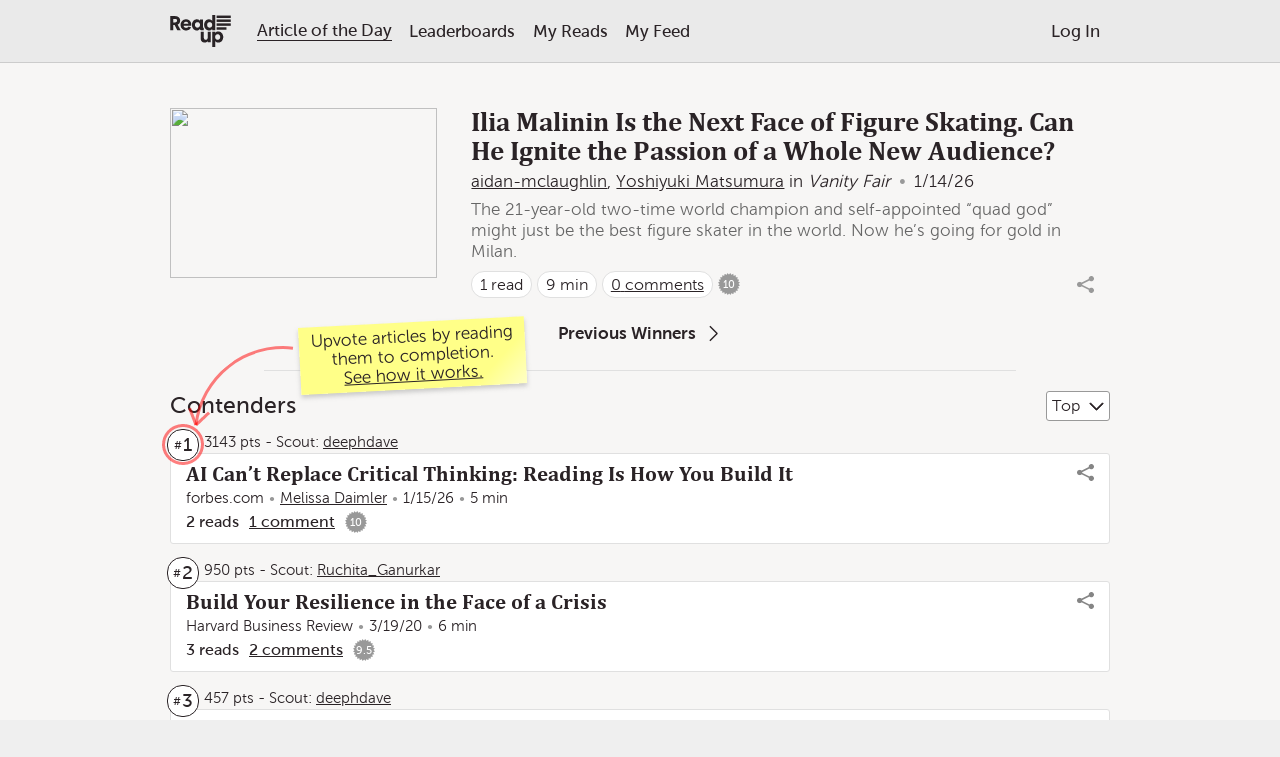

--- FILE ---
content_type: text/html; charset=utf-8
request_url: https://readup.org/
body_size: 227173
content:
<!DOCTYPE html>
<html lang="en" data-client-type="Browser" data-com_readup_theme>
	<head>
		<meta charset="UTF-8" />
		<meta name="viewport" content="width=device-width,initial-scale=1,user-scalable=no,viewport-fit=cover" />
		<meta name="google-site-verification" content="9getaJHrSnp0LPyHlFeOT5cJ7fPK-EchoUkPRcAo8S0" />
		
		<meta name="twitter:card" content="app" />
		<meta name="twitter:site" content="@ReadupDotCom" />
		<meta name="twitter:app:id:iphone" content="1441825432" />
		<meta name="twitter:app:id:ipad" content="1441825432" />
		<link rel="icon" type="image/x-icon" href="https://static.readup.org/app/images/favicon.ico" />
		<link rel="stylesheet" type="text/css" href="https://static.readup.org/app/bundles/bundle-1.64.5.css" />
		<link rel="chrome-webstore-item" href="https://chrome.google.com/webstore/detail/mkeiglkfdfamdjehidenkklibndmljfi">
		<title>Readup: Social Reading</title>
	</head>
	<body>
		<svg style="position: absolute; width: 0; height: 0; overflow: hidden;" version="1.1" xmlns="http://www.w3.org/2000/svg">
<defs>
<symbol id="icon-android" viewBox="0 0 32 32">
<path d="M28 12c-1.1 0-2 0.9-2 2v8c0 1.1 0.9 2 2 2s2-0.9 2-2v-8c0-1.1-0.9-2-2-2zM4 12c-1.1 0-2 0.9-2 2v8c0 1.1 0.9 2 2 2s2-0.9 2-2v-8c0-1.1-0.9-2-2-2zM7 23c0 1.657 1.343 3 3 3v0 4c0 1.1 0.9 2 2 2s2-0.9 2-2v-4h4v4c0 1.1 0.9 2 2 2s2-0.9 2-2v-4c1.657 0 3-1.343 3-3v-11h-18v11z"></path>
<path d="M24.944 10c-0.304-2.746-1.844-5.119-4.051-6.551l1.001-2.001c0.247-0.494 0.047-1.095-0.447-1.342s-1.095-0.047-1.342 0.447l-1.004 2.009-0.261-0.104c-0.893-0.297-1.848-0.458-2.84-0.458s-1.947 0.161-2.84 0.458l-0.261 0.104-1.004-2.009c-0.247-0.494-0.848-0.694-1.342-0.447s-0.694 0.848-0.447 1.342l1.001 2.001c-2.207 1.433-3.747 3.805-4.051 6.551v1h17.944v-1h-0.056zM13 8c-0.552 0-1-0.448-1-1s0.447-0.999 0.998-1c0.001 0 0.002 0 0.003 0s0.001-0 0.002-0c0.551 0.001 0.998 0.448 0.998 1s-0.448 1-1 1zM19 8c-0.552 0-1-0.448-1-1s0.446-0.999 0.998-1c0 0 0.001 0 0.002 0s0.002-0 0.003-0c0.551 0.001 0.998 0.448 0.998 1s-0.448 1-1 1z"></path>
</symbol>
<symbol id="icon-apple" viewBox="0 0 32 32">
<path d="M24.734 17.003c-0.040-4.053 3.305-5.996 3.454-6.093-1.88-2.751-4.808-3.127-5.851-3.171-2.492-0.252-4.862 1.467-6.127 1.467-1.261 0-3.213-1.43-5.28-1.392-2.716 0.040-5.221 1.579-6.619 4.012-2.822 4.897-0.723 12.151 2.028 16.123 1.344 1.944 2.947 4.127 5.051 4.049 2.026-0.081 2.793-1.311 5.242-1.311s3.138 1.311 5.283 1.271c2.18-0.041 3.562-1.981 4.897-3.931 1.543-2.255 2.179-4.439 2.216-4.551-0.048-0.022-4.252-1.632-4.294-6.473zM20.705 5.11c1.117-1.355 1.871-3.235 1.665-5.11-1.609 0.066-3.559 1.072-4.713 2.423-1.036 1.199-1.942 3.113-1.699 4.951 1.796 0.14 3.629-0.913 4.747-2.264z"></path>
</symbol>
<symbol id="icon-arrow-down" viewBox="0 0 24 24">
<path d="M18.544 15.044l-5.544 5.541v-20.584h-2v20.584l-5.544-5.541-1.416 1.416 7.25 7.25c0.194 0.194 0.45 0.294 0.706 0.294s0.513-0.097 0.706-0.294l7.25-7.25-1.409-1.416z"></path>
</symbol>
<symbol id="icon-arrow-left" viewBox="0 0 24 24">
<path d="M24 11h-20.584l5.544-5.544-1.416-1.416-7.25 7.25c-0.391 0.391-0.391 1.025 0 1.416l7.25 7.25 1.416-1.416-5.544-5.541h20.584v-2z"></path>
</symbol>
<symbol id="icon-arrow-right" viewBox="0 0 24 24">
<path d="M23.706 11.294l-7.25-7.25-1.416 1.416 5.544 5.541h-20.584v2h20.584l-5.541 5.544 1.416 1.416 7.25-7.25c0.387-0.394 0.387-1.025-0.003-1.416z"></path>
</symbol>
<symbol id="icon-arrow-ne" viewBox="0 0 24 24">
<path d="M20 3h-10v2h7.584l-14.541 14.544 1.416 1.416 14.541-14.544v7.584h2v-10c0-0.553-0.447-1-1-1z"></path>
</symbol>
<symbol id="icon-arrow-up" viewBox="0 0 24 24">
<path d="M19.956 7.544l-7.25-7.25c-0.391-0.391-1.025-0.391-1.416 0l-7.25 7.25 1.416 1.416 5.544-5.544v20.584h2v-20.584l5.544 5.544 1.413-1.416z"></path>
</symbol>
<symbol id="icon-article-details-star" viewBox="0 0 28 32">
<path d="M28 12l-9.797-1.274-4.203-8.726-4.204 8.726-9.796 1.274 7.202 6.527-1.858 9.471 8.656-4.65 8.658 4.65-1.861-9.471 7.203-6.527z"></path>
</symbol>
<symbol id="icon-at-sign" viewBox="0 0 24 24">
<path d="M23.056 7.328c-0.603-1.428-1.469-2.712-2.572-3.813-1.103-1.103-2.384-1.966-3.813-2.572-1.481-0.625-3.053-0.944-4.672-0.944s-3.191 0.319-4.672 0.944c-1.428 0.603-2.712 1.469-3.813 2.572-1.103 1.103-1.966 2.384-2.572 3.813-0.625 1.481-0.944 3.053-0.944 4.672s0.319 3.191 0.944 4.672c0.603 1.428 1.469 2.712 2.572 3.813 1.103 1.103 2.384 1.966 3.813 2.572 1.481 0.625 3.053 0.944 4.672 0.944h5v-2h-5c-5.512 0-10-4.488-10-10s4.488-10 10-10c5.513 0 10 4.488 10 10v0.5c0 1.378-1.122 2.5-2.5 2.5s-2.5-1.122-2.5-2.5v-5.5h-2v1.003c-0.837-0.628-1.875-1.003-3-1.003-2.756 0-5 2.244-5 5s2.244 5 5 5c1.559 0 2.953-0.719 3.872-1.841 0.819 1.116 2.141 1.841 3.628 1.841 2.481 0 4.5-2.019 4.5-4.5v-0.5c0-1.619-0.319-3.191-0.944-4.672zM12 15c-1.653 0-3-1.347-3-3s1.347-3 3-3 3 1.347 3 3-1.347 3-3 3z"></path>
</symbol>
<symbol id="icon-backward" viewBox="0 0 16 16">
<path d="M7.019 5.977v-4.977l-7.019 7 7.019 7v-5.021c3.567 0 7.089 0.621 8.98 3.568-0.197-5.37-4.215-6.649-8.98-7.57z"></path>
</symbol>
<symbol id="icon-bell" viewBox="0 0 24 24">
<path d="M3.653 17.063c1.069-0.394 1.666-1.15 2-2.525 0.347-1.434 0.347-3.334 0.347-5.538 0-1.603 0.625-3.109 1.756-4.244 0.647-0.647 1.419-1.128 2.256-1.422 0.025-0.462 0.091-0.925 0.262-1.306 0.306-0.681 0.884-1.028 1.725-1.028s1.419 0.347 1.725 1.028c0.172 0.381 0.237 0.844 0.262 1.306 0.841 0.294 1.609 0.775 2.256 1.422 1.131 1.134 1.756 2.641 1.756 4.244 0 2.203 0 4.103 0.347 5.538 0.334 1.375 0.931 2.131 2 2.525 0.394 0.144 0.653 0.519 0.653 0.938v2c0 0.553-0.447 1-1 1h-6c0 1.103-0.897 2-2 2s-2-0.897-2-2h-6c-0.553 0-1-0.447-1-1v-2c0-0.419 0.262-0.794 0.653-0.938zM12 2c-0.578 0-0.863 0.184-0.959 1.075 0.312-0.050 0.634-0.075 0.959-0.075s0.647 0.025 0.959 0.075c-0.097-0.891-0.381-1.075-0.959-1.075zM12 22c0.55 0 1-0.45 1-1h-2c0 0.55 0.45 1 1 1zM5 19h14v-0.353c-1.322-0.697-2.175-1.894-2.597-3.641-0.403-1.662-0.403-3.675-0.403-6.006 0-2.206-1.794-4-4-4s-4 1.794-4 4c0 2.331 0 4.344-0.403 6.009-0.422 1.747-1.275 2.944-2.597 3.641v0.35z"></path>
<path d="M12 6v1c-1.103 0-2 0.897-2 2v2h-1v-2c0-1.653 1.347-3 3-3z"></path>
</symbol>
<symbol id="icon-binoculars" viewBox="0 0 16 16">
<path d="M1 0h6v1h-6zM9 0h6v1h-6zM14.875 5h-0.875v-4h-4v4h-4v-4h-4v4h-0.875c-0.619 0-1.125 0.506-1.125 1.125v8.75c0 0.619 0.506 1.125 1.125 1.125h4.75c0.619 0 1.125-0.506 1.125-1.125v-5.875h2v5.875c0 0.619 0.506 1.125 1.125 1.125h4.75c0.619 0 1.125-0.506 1.125-1.125v-8.75c0-0.619-0.506-1.125-1.125-1.125zM5.438 15h-3.875c-0.309 0-0.563-0.225-0.563-0.5s0.253-0.5 0.563-0.5h3.875c0.309 0 0.563 0.225 0.563 0.5s-0.253 0.5-0.563 0.5zM8.5 8h-1c-0.275 0-0.5-0.225-0.5-0.5s0.225-0.5 0.5-0.5h1c0.275 0 0.5 0.225 0.5 0.5s-0.225 0.5-0.5 0.5zM14.438 15h-3.875c-0.309 0-0.563-0.225-0.563-0.5s0.253-0.5 0.563-0.5h3.875c0.309 0 0.563 0.225 0.563 0.5s-0.253 0.5-0.563 0.5z"></path>
</symbol>
<symbol id="icon-bookmark" viewBox="0 0 16 16">
<path d="M3 0v16l5-5 5 5v-16z"></path>
</symbol>
<symbol id="icon-box" viewBox="0 0 16 16">
<path d="M12.444 1.778c0-0.491-0.398-0.889-0.889-0.889h-7.111c-0.491 0-0.889 0.398-0.889 0.889l-3.556 6.222v6.222c0 0.491 0.398 0.889 0.889 0.889h14.222c0.491 0 0.889-0.398 0.889-0.889v-6.222l-3.556-6.222zM5.096 2.667h5.809l2.54 4.444h-3.222c-0.246 0-0.444 0.199-0.444 0.444v0.365c0 0.928-0.677 1.758-1.6 1.848-1.059 0.103-1.955-0.73-1.955-1.769v-0.444c0-0.245-0.199-0.444-0.444-0.444h-3.222l2.54-4.444zM14.222 12.889c0 0.245-0.199 0.444-0.444 0.444h-11.556c-0.246 0-0.444-0.199-0.444-0.444v-4h2.783c0.395 1.533 1.783 2.667 3.439 2.667s3.044-1.134 3.439-2.667h2.783v4z"></path>
</symbol>
<symbol id="icon-cancel" viewBox="0 0 16 16">
<path d="M15.361 3.387l-4.598 4.627 4.598 4.599c0.193 0.192 0.193 0.504 0 0.696l-2.088 2.088c-0.191 0.193-0.503 0.193-0.695 0l-4.591-4.591-4.564 4.591c-0.192 0.193-0.503 0.193-0.696 0l-2.087-2.088c-0.192-0.193-0.192-0.504 0-0.696l4.564-4.591-4.563-4.563c-0.192-0.192-0.192-0.503 0-0.696l2.087-2.087c0.192-0.193 0.503-0.193 0.696 0l4.555 4.555 4.599-4.627c0.193-0.193 0.504-0.193 0.696 0l2.088 2.087c0.191 0.192 0.191 0.504-0.001 0.696z"></path>
</symbol>
<symbol id="icon-charity" viewBox="0 0 448.25 448.25">
<path fill="red" d="M352.992,23.661C341.84,13.165,327.568,8.125,313.184,8.125c-16.192,0-32.544,6.384-44.736,18.592l-5.232,5.232 l-5.232-5.248C245.792,14.509,229.44,8.125,213.248,8.125c-14.384,0-28.656,5.04-39.808,15.536 c-24.528,23.088-24.96,61.712-1.312,85.36l91.088,91.088l91.088-91.088C377.952,85.373,377.52,46.749,352.992,23.661z"/>
<path d="M442.4,246.493c-14-9.488-30.496-6.8-45.104,1.632c-14.608,8.432-98.48,80.144-98.48,80.144l-82.56,0.016 c-3.84,0-8-4.32-8-8.144c0-4.496,3.92-8,8-8h50.512c17.68,0,37.472-11.52,37.472-32c0-21.76-19.792-32-37.472-32 c-30.672,0-36.64,0.128-36.64,0.128c-12.288,0-24.752-0.736-34.352-5.872c-12.8-6.56-27.552-10.272-43.296-10.272 c-26.432,0-50.096,10.544-66.32,27.168L0,344.125l96,96l32-32h162.032c16.128,0,31.696-5.92,43.744-16.624l109.712-123.072 C450.192,262.477,449.808,251.533,442.4,246.493z"/>
</symbol>
<symbol id="icon-chart" viewBox="0 0 24 24">
<path d="M9 17c1.103 0 2-0.897 2-2 0-0.366-0.1-0.712-0.272-1.006l2.281-3.994c0.1 0 0.197-0.009 0.294-0.022l1.834 2.294c-0.087 0.225-0.138 0.472-0.138 0.728 0 1.103 0.897 2 2 2s2-0.897 2-2c0-0.487-0.175-0.938-0.469-1.284l2.816-7.747c0.938-0.166 1.653-0.984 1.653-1.969 0-1.103-0.897-2-2-2s-2 0.897-2 2c0 0.487 0.175 0.938 0.469 1.284l-2.8 7.7-1.806-2.256c0.087-0.225 0.138-0.472 0.138-0.728 0-1.103-0.897-2-2-2s-2 0.897-2 2c0 0.366 0.1 0.712 0.272 1.006l-2.281 3.994c-1.1 0.006-1.991 0.9-1.991 2 0 1.103 0.897 2 2 2zM17 14c-0.55 0-1-0.45-1-1s0.45-1 1-1 1 0.45 1 1-0.45 1-1 1zM21 1c0.55 0 1 0.45 1 1s-0.45 1-1 1-1-0.45-1-1 0.45-1 1-1zM13 7c0.55 0 1 0.45 1 1s-0.45 1-1 1-1-0.45-1-1 0.45-1 1-1zM9 14c0.55 0 1 0.45 1 1s-0.45 1-1 1-1-0.45-1-1 0.45-1 1-1z"></path>
<path d="M23.706 20.294l-2.25-2.25-1.416 1.416 0.544 0.544h-16.584v-16.587l0.544 0.544 1.416-1.416-2.25-2.25c-0.391-0.391-1.025-0.391-1.416 0l-2.25 2.25 1.416 1.416 0.541-0.544v17.584c0 0.553 0.447 1 1 1h17.584l-0.544 0.544 1.416 1.416 2.25-2.25c0.391-0.394 0.391-1.025 0-1.416z"></path>
</symbol>
<symbol id="icon-checkmark" viewBox="0 0 16 16">
<path d="M15.853 3.567l-1.419-1.419c-0.197-0.196-0.513-0.196-0.71 0l-7.258 7.662-4.16-4.162c-0.199-0.199-0.52-0.199-0.719 0l-1.438 1.439c-0.199 0.198-0.199 0.52 0 0.719l5.917 6.054c0.114 0.115 0.27 0.155 0.42 0.135 0.154 0.023 0.316-0.016 0.434-0.135l8.934-9.582c0.196-0.196 0.196-0.514 0-0.71z"></path>
</symbol>
<symbol id="icon-chevron-down" viewBox="0 0 24 24">
<path d="M21.544 6.044l-9.544 9.541-9.544-9.541-1.416 1.416 10.25 10.25c0.194 0.194 0.45 0.294 0.706 0.294s0.513-0.097 0.706-0.294l10.25-10.25-1.409-1.416z"></path>
</symbol>
<symbol id="icon-chevron-left" viewBox="0 0 24 24">
<path d="M17.956 2.456l-1.416-1.416-10.25 10.25c-0.391 0.391-0.391 1.025 0 1.416l10.25 10.25 1.416-1.416-9.541-9.541 9.541-9.544z"></path>
</symbol>
<symbol id="icon-chevron-right" viewBox="0 0 24 24">
<path d="M17.706 11.294l-10.25-10.25-1.416 1.416 9.544 9.541-9.541 9.544 1.416 1.416 10.25-10.25c0.387-0.394 0.387-1.025-0.003-1.416z"></path>
</symbol>
<symbol id="icon-chevron-up" viewBox="0 0 24 24">
<path d="M12.706 6.294c-0.391-0.391-1.025-0.391-1.416 0l-10.25 10.25 1.416 1.416 9.544-9.544 9.544 9.544 1.416-1.416-10.253-10.25z"></path>
</symbol>
<symbol id="icon-chrome" viewBox="0 0 32 32">
<path d="M8.071 13.954l-4.579-7.931c2.932-3.671 7.445-6.023 12.508-6.023 5.857 0 10.978 3.148 13.767 7.844h-13.055c-0.235-0.020-0.472-0.031-0.711-0.031-3.809 0-7.018 2.614-7.929 6.142zM21.728 10.156h9.171c0.711 1.81 1.101 3.781 1.101 5.844 0 8.776-7.066 15.9-15.818 15.998l6.544-11.334c0.921-1.324 1.462-2.932 1.462-4.664 0-2.287-0.943-4.357-2.459-5.844zM10.188 16c0-3.205 2.607-5.813 5.813-5.813s5.813 2.607 5.813 5.813c0 3.205-2.608 5.813-5.813 5.813s-5.813-2.608-5.813-5.813zM18.193 23.889l-4.581 7.934c-7.704-1.153-13.613-7.797-13.613-15.822 0-2.851 0.746-5.526 2.053-7.845l6.532 11.314c1.308 2.785 4.14 4.718 7.415 4.718 0.759 0 1.495-0.104 2.193-0.299z"></path>
</symbol>
<symbol id="icon-clock" viewBox="0 0 16 16">
<path d="M8 0c-4.418 0-8 3.582-8 8s3.582 8 8 8 8-3.582 8-8c0-4.418-3.582-8-8-8zM8 14c-3.313 0-6-2.687-6-6s2.687-6 6-6 6 2.687 6 6-2.687 6-6 6zM11.5 7h-2.5v-3.5c0-0.276-0.223-0.5-0.5-0.5h-1c-0.277 0-0.5 0.224-0.5 0.5v5c0 0.277 0.223 0.5 0.5 0.5h4c0.277 0 0.5-0.223 0.5-0.5v-1c0-0.277-0.223-0.5-0.5-0.5z"></path>
</symbol>
<symbol id="icon-comments" viewBox="0 0 16 16">
<path d="M4 7h8v2h-8zM4 4h8v2h-8zM15 0h-14c-0.553 0-1 0.447-1 1v11c0 0.553 0.447 1 1 1h2v3l4.5-3h7.5c0.553 0 1-0.447 1-1v-11c0-0.553-0.447-1-1-1zM14 11h-6.5l-2.5 1.5v-1.5h-3v-9h12v9z"></path>
</symbol>
<symbol id="icon-dollar" viewBox="0 0 9 16">
<path d="M8.732 10.58c0 1.821-1.304 3.259-3.196 3.571v1.563c0 0.161-0.125 0.286-0.286 0.286h-1.205c-0.152 0-0.286-0.125-0.286-0.286v-1.563c-2.089-0.295-3.232-1.545-3.277-1.598-0.089-0.107-0.098-0.259-0.018-0.366l0.92-1.205c0.045-0.063 0.125-0.098 0.205-0.107s0.161 0.018 0.214 0.080c0.018 0.009 1.268 1.205 2.848 1.205 0.875 0 1.821-0.464 1.821-1.473 0-0.857-1.054-1.277-2.259-1.759-1.607-0.634-3.607-1.438-3.607-3.679 0-1.643 1.286-3 3.152-3.357v-1.607c0-0.161 0.134-0.286 0.286-0.286h1.205c0.161 0 0.286 0.125 0.286 0.286v1.571c1.813 0.205 2.777 1.188 2.813 1.223 0.089 0.098 0.107 0.232 0.045 0.339l-0.723 1.304c-0.045 0.080-0.116 0.134-0.205 0.143-0.089 0.018-0.17-0.009-0.241-0.063-0.009-0.009-1.089-0.964-2.429-0.964-1.134 0-1.92 0.563-1.92 1.375 0 0.946 1.089 1.366 2.357 1.857 1.643 0.634 3.5 1.357 3.5 3.509z"></path>
</symbol>
<symbol id="icon-cross" viewBox="0 0 24 24">
<path d="M20.956 4.456l-1.413-1.413-7.544 7.541-7.544-7.541-1.413 1.413 7.541 7.544-7.541 7.544 1.413 1.413 7.544-7.541 7.544 7.541 1.413-1.413-7.541-7.544z"></path>
</symbol>
<symbol id="icon-earth" viewBox="0 0 24 24">
<path d="M23.056 7.328c-0.603-1.428-1.469-2.712-2.572-3.813-1.103-1.103-2.384-1.966-3.813-2.572-1.481-0.625-3.053-0.944-4.672-0.944s-3.191 0.319-4.672 0.944c-1.428 0.603-2.712 1.469-3.813 2.572-1.103 1.103-1.966 2.384-2.572 3.813-0.625 1.481-0.944 3.053-0.944 4.672s0.319 3.191 0.944 4.672c0.603 1.428 1.469 2.712 2.572 3.813 1.103 1.103 2.384 1.966 3.813 2.572 1.481 0.625 3.053 0.944 4.672 0.944s3.191-0.319 4.672-0.944c1.428-0.603 2.712-1.469 3.813-2.572 1.103-1.103 1.966-2.384 2.572-3.813 0.625-1.481 0.944-3.053 0.944-4.672s-0.319-3.191-0.944-4.672zM20.578 6.863c-0.128 0.063-0.256 0.144-0.381 0.241l-0.066 0.050-0.047 0.069c-0.469 0.694-1.203 0.906-1.691 0.756-0.262-0.081-0.397-0.241-0.397-0.478 0-0.675-0.359-1.2-0.647-1.625-0.25-0.369-0.4-0.603-0.35-0.775 0.044-0.15 0.269-0.459 1.222-0.925 0.938 0.747 1.737 1.659 2.356 2.688zM12 2c0.203 0 0.403 0.006 0.6 0.019-0.1 0.066-0.219 0.119-0.353 0.181-0.391 0.178-0.928 0.425-1.209 1.113l-0.009 0.019-0.006 0.019c-0.644 2.037-1.506 2.838-2.078 3.366-0.409 0.378-0.762 0.706-0.769 1.25-0.006 0.472 0.247 0.972 0.931 1.844 0.547 0.697 1.072 1.050 1.606 1.087 0.675 0.044 1.15-0.419 1.534-0.791 0.194-0.188 0.394-0.384 0.544-0.434 0.041-0.012 0.131-0.044 0.359 0.181 0.831 0.831 1.509 1.050 2.006 1.212 0.459 0.15 0.669 0.219 0.903 0.666 0.391 0.741 0.981 1.028 1.413 1.237 0.472 0.228 0.531 0.288 0.531 0.531 0 0.159 0.006 0.331 0.009 0.509 0.019 0.638 0.044 1.603-0.244 1.9-0.041 0.044-0.109 0.091-0.266 0.091-0.997 0-1.397 0.888-1.662 1.475-0.075 0.169-0.2 0.441-0.281 0.528-0.653-0.091-1.453 0.656-2.694 1.869-0.275 0.269-0.638 0.625-0.925 0.875 0.031-0.331 0.106-0.828 0.269-1.534 0.219-0.959 0.531-1.994 0.756-2.516 0.147-0.341 0.188-0.872-0.456-1.456-0.347-0.312-0.825-0.594-1.291-0.866-0.334-0.194-0.647-0.378-0.888-0.559-0.269-0.203-0.319-0.306-0.325-0.325 0-0.184 0.034-0.394 0.066-0.616 0.128-0.834 0.319-2.097-1.366-2.834-0.175-0.078-0.359-0.15-0.534-0.219-1.409-0.556-2.862-1.131-3.122-5 1.794-1.744 4.247-2.822 6.95-2.822zM2.862 16.059c0.597 0.103 1.031-0.334 1.353-0.656 0.106-0.106 0.328-0.328 0.419-0.35 0.044 0.019 0.359 0.188 0.903 1.625 0.319 0.844 0.334 1.713 0.35 2.716 0.003 0.169 0.006 0.341 0.009 0.522-1.306-1.009-2.356-2.334-3.034-3.856zM6.922 20.613c-0.025-0.428-0.031-0.837-0.041-1.237-0.019-1.053-0.034-2.044-0.416-3.053-0.556-1.469-1.028-2.119-1.631-2.25-0.584-0.125-1.016 0.309-1.331 0.625-0.128 0.128-0.391 0.391-0.475 0.375-0.034-0.006-0.334-0.103-0.872-1.306-0.103-0.575-0.156-1.162-0.156-1.766 0-2.328 0.8-4.475 2.141-6.175 0.181 1.344 0.541 2.381 1.084 3.147 0.753 1.062 1.722 1.444 2.575 1.781 0.175 0.069 0.341 0.134 0.503 0.206 0.981 0.428 0.906 0.931 0.778 1.766-0.037 0.253-0.078 0.516-0.078 0.775 0 0.741 0.831 1.225 1.709 1.741 0.419 0.247 0.853 0.5 1.122 0.744 0.231 0.209 0.219 0.297 0.209 0.319-0.262 0.609-0.612 1.775-0.847 2.838-0.128 0.575-0.213 1.087-0.253 1.484-0.056 0.584-0.012 0.931 0.144 1.159 0.056 0.081 0.131 0.147 0.216 0.194-1.591-0.113-3.081-0.597-4.381-1.366zM12 22c-0.050 0-0.097 0-0.147 0 0.394-0.141 0.875-0.6 1.706-1.413 0.4-0.391 0.813-0.794 1.178-1.106 0.459-0.391 0.653-0.469 0.706-0.481 0.216 0.031 0.591 0.009 0.909-0.394 0.162-0.203 0.275-0.453 0.394-0.719 0.281-0.625 0.45-0.884 0.753-0.884 0.391 0 0.731-0.138 0.981-0.394 0.584-0.6 0.553-1.675 0.528-2.625-0.006-0.172-0.009-0.334-0.009-0.481 0-0.903-0.634-1.209-1.097-1.431-0.372-0.181-0.725-0.35-0.963-0.8-0.425-0.809-0.963-0.984-1.481-1.153-0.444-0.144-0.947-0.309-1.609-0.969-0.441-0.441-0.906-0.584-1.384-0.422-0.366 0.122-0.647 0.397-0.922 0.666-0.278 0.269-0.537 0.525-0.769 0.509-0.131-0.009-0.419-0.112-0.888-0.706-0.478-0.609-0.722-1.016-0.719-1.209 0.003-0.112 0.172-0.275 0.45-0.531 0.606-0.563 1.622-1.503 2.347-3.775 0.125-0.294 0.328-0.397 0.694-0.566 0.375-0.172 0.844-0.387 1.113-0.95 1.278 0.231 2.472 0.703 3.531 1.369-0.741 0.422-1.131 0.831-1.266 1.297-0.184 0.634 0.172 1.156 0.484 1.616 0.244 0.356 0.475 0.694 0.475 1.059 0 0.675 0.422 1.225 1.103 1.434 0.184 0.056 0.391 0.087 0.606 0.087 0.719 0 1.559-0.334 2.156-1.166 0.066-0.047 0.128-0.081 0.184-0.109 0.612 1.284 0.953 2.725 0.953 4.247 0 5.513-4.488 10-10 10z"></path>
</symbol>
<symbol id="icon-edge" viewBox="0 0 32 32">
<path d="M0.481 14.206c0.938-7.4 5.987-14.113 15.037-14.206 5.463 0.106 9.956 2.581 12.631 7.3 1.344 2.462 1.762 5.050 1.85 7.906v3.356h-20.081c0.094 8.281 12.188 8 17.394 4.35v6.744c-3.050 1.831-9.969 3.469-15.325 1.363-4.563-1.712-7.813-6.488-7.794-11.081-0.15-5.956 2.962-9.9 7.794-12.144-1.025 1.269-1.806 2.669-2.213 5.094h11.338c0 0 0.663-6.775-6.419-6.775-6.675 0.231-11.488 4.112-14.213 8.094v0z"></path>
</symbol>
<symbol id="icon-email" viewBox="0 0 32 32">
<path d="M14.375 19.032l-1.041 10.301 6.36-7.857 6.085 2.747 6.221-21.556-17.625 16.365zM32 2.667l-32 13.153 7.555 1.513 5.779 12-4.167-12 22.833-14.667z"></path>
</symbol>
<symbol id="icon-envelope" viewBox="0 0 24 24">
<path d="M21 5h-18c-1.103 0-2 0.897-2 2v10c0 1.103 0.897 2 2 2h18c1.103 0 2-0.897 2-2v-10c0-1.103-0.897-2-2-2zM12 12.016l-6.916-5.016h13.834l-6.919 5.016zM7.831 11.463l-4.831 4.831v-8.334l4.831 3.503zM8.65 12.056l2.175 1.578c0.35 0.253 0.762 0.381 1.175 0.381s0.822-0.128 1.175-0.381l2.175-1.578 4.944 4.944h-16.587l4.944-4.944zM16.169 11.463l4.831-3.503v8.334l-4.831-4.831z"></path>
</symbol>
<symbol id="icon-equalizer" viewBox="0 0 24 24">
<path d="M18 9c-1.103 0-2 0.897-2 2h-16v2h16c0 1.103 0.897 2 2 2s2-0.897 2-2h4v-2h-4c0-1.103-0.897-2-2-2zM19 13c0 0.55-0.45 1-1 1s-1-0.45-1-1v-2c0-0.55 0.45-1 1-1s1 0.45 1 1v2z"></path>
<path d="M8 3c0-1.103-0.897-2-2-2s-2 0.897-2 2h-4v2h4c0 1.103 0.897 2 2 2s2-0.897 2-2h16v-2h-16zM7 5c0 0.55-0.45 1-1 1s-1-0.45-1-1v-2c0-0.55 0.45-1 1-1s1 0.45 1 1v2z"></path>
<path d="M9 17c-1.103 0-2 0.897-2 2h-7v2h7c0 1.103 0.897 2 2 2s2-0.897 2-2h13v-2h-13c0-1.103-0.897-2-2-2zM10 21c0 0.55-0.45 1-1 1s-1-0.45-1-1v-2c0-0.55 0.45-1 1-1s1 0.45 1 1v2z"></path>
</symbol>
<symbol id="icon-exclamation" viewBox="0 0 16 16">
<path d="M8 16c-4.418 0-8-3.582-8-8s3.582-8 8-8 8 3.582 8 8c0 4.418-3.582 8-8 8zM8 2c-3.313 0-6 2.687-6 6s2.687 6 6 6 6-2.687 6-6-2.687-6-6-6zM7 10h2v2h-2v-2zM7 4h2v5h-2v-5z"></path>
</symbol>
<symbol id="icon-fire" viewBox="0 0 16 16">
<path d="M5.016 16c-1.066-2.219-0.498-3.49 0.321-4.688 0.897-1.312 1.129-2.61 1.129-2.61s0.706 0.917 0.423 2.352c1.246-1.387 1.482-3.598 1.293-4.445 2.817 1.969 4.021 6.232 2.399 9.392 8.631-4.883 2.147-12.19 1.018-13.013 0.376 0.823 0.448 2.216-0.313 2.893-1.287-4.879-4.468-5.879-4.468-5.879 0.376 2.516-1.364 5.268-3.042 7.324-0.059-1.003-0.122-1.696-0.649-2.656-0.118 1.823-1.511 3.309-1.889 5.135-0.511 2.473 0.383 4.284 3.777 6.197z"></path>
</symbol>
<symbol id="icon-firefox" viewBox="0 0 32 32">
<path d="M31.954 10.442l-0.371 2.377c0 0-0.53-4.402-1.179-6.047-0.995-2.521-1.438-2.501-1.441-2.498 0.667 1.694 0.546 2.604 0.546 2.604s-1.181-3.219-4.303-4.243c-3.459-1.134-5.33-0.824-5.547-0.765-0.033-0-0.064-0-0.095-0 0.026 0.002 0.050 0.005 0.076 0.007-0.001 0.001-0.003 0.001-0.003 0.002 0.014 0.017 3.822 0.666 4.497 1.594 0 0-1.617 0-3.227 0.464-0.073 0.021 5.923 0.749 7.148 6.74 0 0-0.657-1.371-1.47-1.604 0.535 1.626 0.397 4.712-0.112 6.245-0.066 0.197-0.133-0.853-1.135-1.305 0.321 2.301-0.019 5.952-1.616 6.957-0.124 0.078 1.001-3.603 0.226-2.18-4.46 6.838-9.731 3.155-12.101 1.535 1.215 0.264 3.52-0.041 4.541-0.8 0.001-0.001 0.002-0.002 0.004-0.003 1.108-0.758 1.765-1.311 2.354-1.18s0.982-0.46 0.524-0.985c-0.459-0.526-1.572-1.249-3.079-0.855-1.063 0.278-2.379 1.454-4.389 0.264-1.543-0.914-1.688-1.673-1.702-2.199 0.038-0.186 0.086-0.361 0.143-0.52 0.178-0.496 0.716-0.646 1.015-0.764 0.508 0.087 0.946 0.246 1.405 0.481 0.006-0.153 0.008-0.356-0.001-0.586 0.044-0.088 0.017-0.352-0.054-0.674-0.041-0.322-0.107-0.655-0.211-0.959 0-0 0.001-0 0.001-0 0.002-0.001 0.003-0.001 0.005-0.002s0.005-0.004 0.007-0.006c0-0.001 0.001-0.001 0.001-0.002 0.003-0.004 0.005-0.008 0.006-0.015 0.032-0.144 0.376-0.423 0.804-0.722 0.383-0.268 0.834-0.553 1.19-0.774 0.314-0.195 0.554-0.34 0.605-0.378 0.019-0.015 0.042-0.032 0.068-0.051 0.005-0.004 0.009-0.007 0.014-0.011 0.003-0.002 0.006-0.005 0.009-0.007 0.169-0.135 0.421-0.389 0.474-0.924 0-0.001 0-0.002 0-0.004 0.002-0.016 0.003-0.032 0.004-0.048 0.001-0.011 0.002-0.023 0.002-0.034 0-0.009 0.001-0.018 0.001-0.027 0.001-0.021 0.002-0.043 0.002-0.065 0-0.001 0-0.002 0-0.004 0.001-0.052-0-0.106-0.003-0.163-0.002-0.032-0.004-0.060-0.009-0.086-0-0.001-0.001-0.003-0.001-0.004-0.001-0.003-0.001-0.005-0.002-0.008-0.001-0.005-0.002-0.009-0.004-0.013-0-0.001-0-0.001-0.001-0.001-0.002-0.005-0.004-0.010-0.005-0.014-0-0-0-0-0-0.001-0.055-0.128-0.26-0.177-1.108-0.191-0.001-0-0.002-0-0.002-0v0c-0.346-0.006-0.798-0.006-1.391-0.004-1.039 0.004-1.613-1.016-1.797-1.41 0.251-1.389 0.977-2.379 2.17-3.051 0.023-0.013 0.018-0.023-0.009-0.031 0.233-0.141-2.82-0.004-4.225 1.782-1.247-0.31-2.333-0.289-3.269-0.069-0.18-0.005-0.404-0.027-0.67-0.083-0.623-0.564-1.514-1.606-1.562-2.85 0 0-0.003 0.002-0.008 0.006-0.001-0.012-0.002-0.024-0.002-0.036 0 0-1.897 1.458-1.613 5.434-0.001 0.064-0.002 0.125-0.004 0.184-0.514 0.696-0.768 1.282-0.787 1.411-0.455 0.926-0.917 2.32-1.292 4.437 0 0 0.263-0.833 0.79-1.777-0.388 1.188-0.693 3.036-0.514 5.808 0 0 0.047-0.615 0.215-1.5 0.131 1.719 0.704 3.841 2.152 6.337 2.78 4.791 7.052 7.211 11.775 7.582 0.839 0.069 1.689 0.071 2.544 0.006 0.079-0.006 0.157-0.011 0.236-0.018 0.968-0.068 1.942-0.214 2.914-0.449 13.287-3.212 11.842-19.256 11.842-19.256z"></path>
</symbol>
<symbol id="icon-flag" viewBox="0 0 24 24">
<path d="M20.5 4h-14.5v-0.269c0.597-0.347 1-0.994 1-1.731 0-1.103-0.897-2-2-2s-2 0.897-2 2c0 0.738 0.403 1.384 1 1.731v20.269h2v-11h14.5c0.275 0 0.5-0.225 0.5-0.5v-8c0-0.275-0.225-0.5-0.5-0.5zM5 1c0.55 0 1 0.45 1 1s-0.45 1-1 1-1-0.45-1-1 0.45-1 1-1zM20 12h-14v-7h14v7z"></path>
</symbol>
<symbol id="icon-forbid" viewBox="0 0 16 16">
<path d="M8 16c-4.418 0-8-3.582-8-8s3.582-8 8-8 8 3.582 8 8c0 4.418-3.582 8-8 8zM2 8c0 1.291 0.416 2.479 1.11 3.458l8.348-8.348c-0.979-0.693-2.167-1.11-3.458-1.11-3.313 0-6 2.687-6 6zM12.89 4.542l-8.348 8.349c0.979 0.693 2.167 1.109 3.458 1.109 3.313 0 6-2.687 6-6 0-1.291-0.416-2.479-1.11-3.458z"></path>
</symbol>
<symbol id="icon-gear2" viewBox="0 0 24 24">
<path d="M12 8c-2.206 0-4 1.794-4 4s1.794 4 4 4c2.206 0 4-1.794 4-4s-1.794-4-4-4zM12 15c-1.653 0-3-1.347-3-3s1.347-3 3-3 3 1.347 3 3-1.347 3-3 3z"></path>
<path d="M12 10c-1.103 0-2 0.897-2 2s0.897 2 2 2c1.103 0 2-0.897 2-2s-0.897-2-2-2zM12 13c-0.55 0-1-0.45-1-1s0.45-1 1-1c0.55 0 1 0.45 1 1s-0.45 1-1 1z"></path>
<path d="M22.003 9h-1.516c-0.369-1.041-0.925-2.009-1.647-2.85l0.759-1.313c0.266-0.462 0.337-1.003 0.2-1.519s-0.469-0.947-0.931-1.216l-1.731-1c-0.956-0.55-2.181-0.222-2.731 0.731l-0.759 1.312c-0.544-0.097-1.094-0.147-1.647-0.147s-1.103 0.050-1.644 0.15l-0.759-1.312c-0.55-0.956-1.778-1.284-2.731-0.731l-1.731 1c-0.462 0.266-0.794 0.7-0.931 1.216s-0.069 1.056 0.2 1.519l0.759 1.313c-0.719 0.841-1.278 1.809-1.647 2.85h-1.519c-1.103 0-2 0.897-2 2v2c0 1.103 0.897 2 2 2h1.516c0.369 1.041 0.925 2.009 1.647 2.85l-0.759 1.313c-0.266 0.462-0.338 1.003-0.2 1.519s0.469 0.947 0.931 1.216l1.731 1c0.316 0.181 0.656 0.269 0.997 0.269 0.691 0 1.366-0.359 1.734-1l0.759-1.313c0.541 0.1 1.091 0.15 1.644 0.15s1.103-0.050 1.644-0.15l0.759 1.313c0.369 0.641 1.044 1 1.734 1 0.338 0 0.681-0.087 0.997-0.269l1.731-1c0.462-0.266 0.794-0.697 0.931-1.216 0.138-0.516 0.069-1.056-0.2-1.519l-0.759-1.313c0.719-0.841 1.278-1.809 1.647-2.85h1.516c1.103 0 2-0.897 2-2v-2c0.006-1.106-0.891-2.003-1.994-2.003zM22.003 13h-2.256c-0.456 0-0.856 0.309-0.969 0.75-0.316 1.228-0.966 2.35-1.875 3.244-0.325 0.319-0.394 0.819-0.166 1.212l1.128 1.953-1.731 1-1.128-1.953c-0.228-0.394-0.694-0.584-1.134-0.462-0.606 0.169-1.237 0.253-1.875 0.253s-1.269-0.084-1.875-0.253c-0.441-0.122-0.906 0.069-1.134 0.462l-1.128 1.953-1.731-1 1.128-1.953c0.228-0.394 0.159-0.894-0.166-1.212-0.909-0.894-1.559-2.016-1.875-3.244-0.113-0.441-0.513-0.75-0.969-0.75h-2.256v-2h2.256c0.456 0 0.856-0.309 0.969-0.75 0.316-1.228 0.966-2.35 1.875-3.244 0.325-0.319 0.394-0.819 0.166-1.212l-1.128-1.953 1.731-1 1.128 1.953c0.228 0.394 0.694 0.584 1.134 0.462 0.606-0.169 1.238-0.253 1.875-0.253s1.269 0.084 1.875 0.253c0.441 0.122 0.906-0.069 1.134-0.462l1.128-1.953 1.731 1-1.128 1.953c-0.228 0.394-0.159 0.894 0.166 1.212 0.909 0.894 1.559 2.016 1.875 3.244 0.112 0.441 0.513 0.75 0.969 0.75h2.256v2z"></path>
</symbol>
<symbol id="icon-github" viewBox="0 0 32 32">
<path d="M16 0.395c-8.836 0-16 7.163-16 16 0 7.069 4.585 13.067 10.942 15.182 0.8 0.148 1.094-0.347 1.094-0.77 0-0.381-0.015-1.642-0.022-2.979-4.452 0.968-5.391-1.888-5.391-1.888-0.728-1.849-1.776-2.341-1.776-2.341-1.452-0.993 0.11-0.973 0.11-0.973 1.606 0.113 2.452 1.649 2.452 1.649 1.427 2.446 3.743 1.739 4.656 1.33 0.143-1.034 0.558-1.74 1.016-2.14-3.554-0.404-7.29-1.777-7.29-7.907 0-1.747 0.625-3.174 1.649-4.295-0.166-0.403-0.714-2.030 0.155-4.234 0 0 1.344-0.43 4.401 1.64 1.276-0.355 2.645-0.532 4.005-0.539 1.359 0.006 2.729 0.184 4.008 0.539 3.054-2.070 4.395-1.64 4.395-1.64 0.871 2.204 0.323 3.831 0.157 4.234 1.026 1.12 1.647 2.548 1.647 4.295 0 6.145-3.743 7.498-7.306 7.895 0.574 0.497 1.085 1.47 1.085 2.963 0 2.141-0.019 3.864-0.019 4.391 0 0.426 0.288 0.925 1.099 0.768 6.354-2.118 10.933-8.113 10.933-15.18 0-8.837-7.164-16-16-16z"></path>
</symbol>
<symbol id="icon-graduation" viewBox="0 0 24 24">
<path d="M23 15.084v-4.984l0.413-0.188c0.356-0.162 0.588-0.519 0.588-0.909s-0.228-0.747-0.588-0.909l-11-5c-0.263-0.119-0.566-0.119-0.828 0l-11 5c-0.356 0.159-0.584 0.516-0.584 0.906s0.228 0.747 0.588 0.909l3.412 1.553v5.538c0 0.709 0.344 2.050 2.656 3.041 1.444 0.619 3.341 0.959 5.344 0.959s3.9-0.341 5.344-0.959c2.313-0.991 2.656-2.331 2.656-3.041v-5.538l2-0.909v4.531c-0.581 0.206-1 0.762-1 1.416v2c0 0.275 0.225 0.5 0.5 0.5h2c0.275 0 0.5-0.225 0.5-0.5v-2c0-0.653-0.419-1.209-1-1.416zM18 17c0 0.281-0.453 0.778-1.444 1.203-1.184 0.506-2.844 0.797-4.556 0.797s-3.372-0.291-4.556-0.797c-0.991-0.425-1.444-0.922-1.444-1.203v-4.628l5.587 2.541c0.131 0.059 0.272 0.091 0.413 0.091s0.281-0.031 0.413-0.091l5.587-2.541v4.628zM12 12.9l-8.584-3.9 8.584-3.9 8.584 3.9-8.584 3.9zM23 18h-1v-1.5c0-0.275 0.225-0.5 0.5-0.5s0.5 0.225 0.5 0.5v1.5z"></path>
</symbol>
<symbol id="icon-group-circle" viewBox="0 0 24 24">
<path d="M23.928 20.244c-0.45-0.75-0.975-1.294-1.606-1.666-0.147-0.087-0.3-0.162-0.456-0.231 0.691-0.55 1.134-1.397 1.134-2.347 0-1.378-0.931-2.541-2.2-2.891-0.303-1.406-0.944-2.734-1.866-3.847-0.9-1.088-2.050-1.95-3.334-2.513-0.372-0.5-0.794-0.888-1.278-1.172-0.147-0.087-0.3-0.162-0.456-0.231 0.691-0.55 1.134-1.397 1.134-2.347 0-1.653-1.347-3-3-3s-3 1.347-3 3c0 0.95 0.444 1.797 1.134 2.347-0.156 0.066-0.309 0.144-0.456 0.231-0.481 0.284-0.903 0.669-1.278 1.172-1.287 0.563-2.434 1.428-3.334 2.513-0.922 1.113-1.566 2.441-1.866 3.847-1.269 0.35-2.2 1.512-2.2 2.891 0 0.95 0.444 1.797 1.134 2.347-0.156 0.066-0.309 0.144-0.456 0.231-0.631 0.372-1.156 0.916-1.606 1.666-0.141 0.231-0.069 0.534 0.159 0.681 1.144 0.722 2.378 1.075 3.769 1.075 0.709 0 1.378-0.091 2.016-0.278 1.65 1.469 3.772 2.278 5.984 2.278s4.334-0.809 5.984-2.278c0.638 0.188 1.306 0.278 2.016 0.278 1.391 0 2.625-0.353 3.769-1.078 0.228-0.144 0.3-0.447 0.159-0.678zM22 16c0 1.103-0.897 2-2 2s-2-0.897-2-2 0.897-2 2-2 2 0.897 2 2zM10 3c0-1.103 0.897-2 2-2s2 0.897 2 2-0.897 2-2 2c-1.103 0-2-0.897-2-2zM12 6c1.219 0 2.097 0.416 2.787 1.334-0.853 0.447-1.769 0.666-2.787 0.666s-1.934-0.219-2.787-0.666c0.691-0.919 1.569-1.334 2.787-1.334zM2 16c0-1.103 0.897-2 2-2s2 0.897 2 2-0.897 2-2 2-2-0.897-2-2zM1.212 20.334c0.691-0.919 1.569-1.334 2.787-1.334s2.097 0.416 2.787 1.334c-0.853 0.447-1.769 0.666-2.787 0.666s-1.934-0.219-2.787-0.666zM7.953 20.712c0.069-0.147 0.066-0.322-0.025-0.469-0.45-0.75-0.975-1.294-1.606-1.666-0.147-0.087-0.3-0.162-0.456-0.231 0.691-0.55 1.134-1.397 1.134-2.347 0-1.222-0.731-2.272-1.781-2.741 0.547-2.125 2.106-3.919 4.153-4.75 0.819 0.328 1.688 0.491 2.628 0.491s1.809-0.162 2.628-0.491c2.047 0.831 3.606 2.625 4.153 4.75-1.050 0.469-1.781 1.522-1.781 2.741 0 0.95 0.444 1.797 1.134 2.347-0.156 0.066-0.309 0.144-0.456 0.231-0.631 0.372-1.156 0.916-1.606 1.666-0.087 0.147-0.094 0.325-0.025 0.469-1.178 0.834-2.587 1.287-4.047 1.287s-2.869-0.453-4.047-1.287zM20 21c-1.019 0-1.934-0.219-2.787-0.666 0.691-0.919 1.569-1.334 2.787-1.334s2.097 0.416 2.787 1.334c-0.853 0.447-1.769 0.666-2.787 0.666z"></path>
</symbol>
<symbol id="icon-hourglass" viewBox="0 0 24 24">
<path d="M17.959 7.969c0.669-1.256 1.009-2.644 1.041-4.238 0.597-0.344 1-0.991 1-1.731h1v-2h-18v2h1c0 0.741 0.403 1.387 1.003 1.734 0.031 1.591 0.372 2.981 1.041 4.237 0.597 1.122 1.347 1.934 1.953 2.584 0.541 0.581 1.006 1.084 1.006 1.447s-0.466 0.862-1.006 1.447c-0.603 0.653-1.356 1.463-1.953 2.584-0.669 1.256-1.009 2.644-1.041 4.237-0.6 0.341-1.003 0.987-1.003 1.728h-1v2h18v-2h-1c0-0.741-0.403-1.387-1.003-1.734-0.031-1.591-0.372-2.981-1.041-4.238-0.597-1.122-1.347-1.934-1.953-2.584-0.537-0.581-1.003-1.084-1.003-1.444s0.466-0.862 1.006-1.447c0.603-0.65 1.356-1.463 1.953-2.584zM19 2c0 0.55-0.45 1-1 1h-12c-0.55 0-1-0.45-1-1h14zM8.231 16.297c1.334-0.691 2.653-0.041 4.050 0.65 0.75 0.369 1.525 0.753 2.328 0.938 0.331 0.075 0.65 0.116 0.963 0.116 0.35 0 0.691-0.050 1.019-0.147 0.216 0.609 0.363 1.313 0.403 2.147h-9.981c0.084-1.669 0.584-2.809 1.209-3.716l0.009 0.012zM5 22c0-0.55 0.45-1 1-1h12c0.55 0 1 0.45 1 1h-14zM14.538 14.806c0.566 0.609 1.166 1.259 1.634 2.122-1.131 0.272-2.262-0.288-3.453-0.875-0.75-0.369-1.525-0.753-2.328-0.938-0.387-0.087-0.759-0.125-1.116-0.112 0.063-0.066 0.122-0.134 0.184-0.2 0.791-0.853 1.537-1.659 1.537-2.806 0-1.144-0.747-1.95-1.538-2.806-1.087-1.175-2.313-2.497-2.45-5.194h9.975c-0.134 2.697-1.359 4.022-2.45 5.194-0.787 0.859-1.534 1.666-1.534 2.809s0.747 1.95 1.538 2.806z"></path>
<path d="M15.847 5.178l-0.953-0.306-0.153 0.475c-0.337 1.053-0.984 1.75-1.669 2.487-0.344 0.372-0.734 0.791-1.078 1.275l-0.291 0.406 0.813 0.581 0.291-0.406c0.309-0.431 0.659-0.809 0.997-1.175 0.728-0.788 1.481-1.6 1.887-2.862l0.156-0.475z"></path>
</symbol>
<symbol id="icon-history-simple" viewBox="0 0 26 24">
<path d="M15 1.5c5.799 0 10.5 4.701 10.5 10.5s-4.701 10.5-10.5 10.5v-2.25c2.204 0 4.275-0.858 5.834-2.416s2.416-3.63 2.416-5.834c0-2.204-0.858-4.275-2.416-5.834s-3.63-2.416-5.834-2.416c-2.204 0-4.275 0.858-5.834 2.416-1.199 1.199-1.982 2.701-2.281 4.334h4.364l-5.25 6-5.25-6h3.857c0.728-5.088 5.103-9 10.393-9zM19.5 10.5v3h-6v-7.5h3v4.5z"></path>
</symbol>
<symbol id="icon-info" viewBox="0 0 32 32">
<path d="M16 3c-7.18 0-13 5.82-13 13s5.82 13 13 13 13-5.82 13-13-5.82-13-13-13zM18.039 20.783c-0.981 1.473-1.979 2.608-3.658 2.608-1.146-0.187-1.617-1.008-1.369-1.845l2.16-7.154c0.053-0.175-0.035-0.362-0.195-0.419-0.159-0.056-0.471 0.151-0.741 0.447l-1.306 1.571c-0.035-0.264-0.004-0.7-0.004-0.876 0.981-1.473 2.593-2.635 3.686-2.635 1.039 0.106 1.531 0.937 1.35 1.85l-2.175 7.189c-0.029 0.162 0.057 0.327 0.204 0.379 0.16 0.056 0.496-0.151 0.767-0.447l1.305-1.57c0.035 0.264-0.024 0.726-0.024 0.902zM17.748 11.439c-0.826 0-1.496-0.602-1.496-1.488s0.67-1.487 1.496-1.487 1.496 0.602 1.496 1.487c0 0.887-0.67 1.488-1.496 1.488z"></path>
</symbol>
<symbol id="icon-internet" viewBox="0 0 32 32">
<path d="M15 2c-8.284 0-15 6.716-15 15s6.716 15 15 15c8.284 0 15-6.716 15-15s-6.716-15-15-15zM23.487 22c0.268-1.264 0.437-2.606 0.492-4h3.983c-0.104 1.381-0.426 2.722-0.959 4h-3.516zM6.513 12c-0.268 1.264-0.437 2.606-0.492 4h-3.983c0.104-1.381 0.426-2.722 0.959-4h3.516zM21.439 12c0.3 1.28 0.481 2.62 0.54 4h-5.979v-4h5.439zM16 10v-5.854c0.456 0.133 0.908 0.355 1.351 0.668 0.831 0.586 1.625 1.488 2.298 2.609 0.465 0.775 0.867 1.638 1.203 2.578h-4.852zM10.351 7.422c0.673-1.121 1.467-2.023 2.298-2.609 0.443-0.313 0.895-0.535 1.351-0.668v5.854h-4.852c0.336-0.94 0.738-1.803 1.203-2.578zM14 12v4h-5.979c0.059-1.38 0.24-2.72 0.54-4h5.439zM2.997 22c-0.533-1.278-0.854-2.619-0.959-4h3.983c0.055 1.394 0.224 2.736 0.492 4h-3.516zM8.021 18h5.979v4h-5.439c-0.3-1.28-0.481-2.62-0.54-4zM14 24v5.854c-0.456-0.133-0.908-0.355-1.351-0.668-0.831-0.586-1.625-1.488-2.298-2.609-0.465-0.775-0.867-1.638-1.203-2.578h4.852zM19.649 26.578c-0.673 1.121-1.467 2.023-2.298 2.609-0.443 0.312-0.895 0.535-1.351 0.668v-5.854h4.852c-0.336 0.94-0.738 1.802-1.203 2.578zM16 22v-4h5.979c-0.059 1.38-0.24 2.72-0.54 4h-5.439zM23.98 16c-0.055-1.394-0.224-2.736-0.492-4h3.516c0.533 1.278 0.855 2.619 0.959 4h-3.983zM25.958 10h-2.997c-0.582-1.836-1.387-3.447-2.354-4.732 1.329 0.636 2.533 1.488 3.585 2.54 0.671 0.671 1.261 1.404 1.766 2.192zM5.808 7.808c1.052-1.052 2.256-1.904 3.585-2.54-0.967 1.285-1.771 2.896-2.354 4.732h-2.997c0.504-0.788 1.094-1.521 1.766-2.192zM4.042 24h2.997c0.583 1.836 1.387 3.447 2.354 4.732-1.329-0.636-2.533-1.488-3.585-2.54-0.671-0.671-1.261-1.404-1.766-2.192zM24.192 26.192c-1.052 1.052-2.256 1.904-3.585 2.54 0.967-1.285 1.771-2.896 2.354-4.732h2.997c-0.504 0.788-1.094 1.521-1.766 2.192z"></path>
</symbol>
<symbol id="icon-link" viewBox="0 0 24 24">
<path d="M12 15.25c0 0.866-0.337 1.681-0.95 2.297l-1.503 1.503c-1.266 1.266-3.328 1.266-4.594 0s-1.266-3.328 0-4.594l1.503-1.503c0.612-0.612 1.428-0.95 2.297-0.95h0.247v-2h-0.247c-1.403 0-2.719 0.547-3.712 1.537l-1.503 1.503c-2.047 2.047-2.047 5.375 0 7.422 1.022 1.022 2.366 1.534 3.712 1.534 1.344 0 2.688-0.513 3.712-1.534l1.503-1.503c0.987-0.994 1.534-2.313 1.534-3.712v-0.25h-2v0.25z"></path>
<path d="M20.463 3.537c-2.047-2.047-5.375-2.047-7.422 0l-1.503 1.503c-0.991 0.991-1.537 2.309-1.537 3.709v0.25h2v-0.25c0-0.866 0.337-1.681 0.95-2.297l1.503-1.503c1.266-1.266 3.328-1.266 4.594 0s1.266 3.328 0 4.594l-1.503 1.503c-0.612 0.612-1.428 0.95-2.297 0.95h-0.247v2h0.247c1.403 0 2.719-0.547 3.713-1.537l1.503-1.503c2.047-2.044 2.047-5.372 0-7.419z"></path>
<path d="M8.042 14.543l6.501-6.501 1.414 1.414-6.501 6.501-1.414-1.414z"></path>
</symbol>
<symbol id="icon-linkedin" viewBox="0 0 32 32">
<path d="M12 12h5.535v2.837h0.079c0.77-1.381 2.655-2.837 5.464-2.837 5.842 0 6.922 3.637 6.922 8.367v9.633h-5.769v-8.54c0-2.037-0.042-4.657-3.001-4.657-3.005 0-3.463 2.218-3.463 4.509v8.688h-5.767v-18z"></path>
<path d="M2 12h6v18h-6v-18z"></path>
<path d="M8 7c0 1.657-1.343 3-3 3s-3-1.343-3-3c0-1.657 1.343-3 3-3s3 1.343 3 3z"></path>
</symbol>
<symbol id="icon-linux" viewBox="0 0 32 32">
<path d="M17.739 23.029c-2.561 1.191-4.942 1.179-6.542 1.063-1.908-0.138-3.442-0.66-4.117-1.117-0.416-0.281-0.981-0.173-1.262 0.243s-0.173 0.981 0.243 1.262c1.084 0.734 3.002 1.28 5.005 1.424 0.34 0.024 0.712 0.040 1.114 0.040 1.743 0 3.957-0.166 6.326-1.268 0.455-0.212 0.652-0.752 0.441-1.207s-0.752-0.652-1.208-0.441zM27.842 21.682c0.087-7.896 0.899-22.819-14.218-21.613-14.925 1.201-10.968 16.968-11.19 22.248-0.197 2.793-1.124 6.208-2.434 9.683h4.034c0.415-1.473 0.72-2.929 0.851-4.317 0.243 0.17 0.503 0.334 0.781 0.491 0.452 0.266 0.84 0.62 1.251 0.995 0.961 0.876 2.050 1.868 4.179 1.992 0.143 0.008 0.287 0.012 0.427 0.012 2.153 0 3.625-0.942 4.809-1.699 0.567-0.363 1.057-0.676 1.518-0.827 1.31-0.41 2.454-1.072 3.309-1.914 0.134-0.131 0.258-0.267 0.374-0.405 0.476 1.746 1.129 3.711 1.853 5.672h8.614c-2.068-3.195-4.201-6.324-4.158-10.318zM3.878 17.386c0-0 0-0.001-0-0.001-0.148-2.577 1.085-4.745 2.754-4.842s3.142 1.913 3.291 4.49c0 0 0 0.001 0 0.001 0.008 0.139 0.011 0.276 0.012 0.413-0.529 0.133-1.006 0.326-1.434 0.551-0.002-0.019-0.003-0.038-0.005-0.057 0-0 0-0.001 0-0.001-0.143-1.463-0.924-2.567-1.745-2.467s-1.371 1.367-1.228 2.83c0 0 0 0.001 0 0.001 0.062 0.638 0.246 1.207 0.501 1.639-0.064 0.050-0.243 0.182-0.45 0.333-0.155 0.114-0.344 0.252-0.572 0.42-0.621-0.815-1.047-1.987-1.123-3.309zM20.789 23.756c-0.059 1.362-1.841 2.643-3.487 3.158l-0.009 0.003c-0.684 0.222-1.295 0.613-1.941 1.026-1.085 0.695-2.208 1.413-3.829 1.413-0.106 0-0.215-0.003-0.323-0.009-1.485-0.087-2.179-0.72-3.059-1.521-0.464-0.423-0.943-0.86-1.562-1.223l-0.013-0.008c-1.335-0.753-2.163-1.69-2.216-2.506-0.026-0.406 0.154-0.757 0.537-1.044 0.832-0.624 1.39-1.032 1.759-1.302 0.41-0.3 0.533-0.39 0.625-0.477 0.066-0.062 0.136-0.131 0.213-0.205 0.764-0.743 2.043-1.986 4.005-1.986 1.2 0 2.528 0.462 3.943 1.372 0.666 0.434 1.246 0.634 1.981 0.887 0.505 0.174 1.077 0.372 1.843 0.7l0.012 0.005c0.715 0.294 1.559 0.83 1.521 1.717zM20.395 20.556c-0.137-0.069-0.28-0.135-0.43-0.196-0.691-0.296-1.245-0.496-1.704-0.656 0.254-0.497 0.411-1.116 0.426-1.789 0-0 0-0.001 0-0.001 0.035-1.637-0.79-2.966-1.844-2.968s-1.936 1.322-1.971 2.959c0 0 0 0.001 0 0.001-0.001 0.054-0.001 0.107-0.001 0.16-0.649-0.299-1.287-0.515-1.911-0.649-0.003-0.061-0.006-0.123-0.008-0.185 0-0 0-0.001 0-0.002-0.061-2.982 1.769-5.45 4.086-5.513s4.245 2.303 4.305 5.285c0 0.001 0 0.001 0 0.002 0.027 1.348-0.333 2.59-0.949 3.552z"></path>
</symbol>
<symbol id="icon-locked" viewBox="0 0 16 16">
<path d="M14.5 16h-13c-0.276 0-0.5-0.223-0.5-0.5v-8c0-0.277 0.224-0.5 0.5-0.5h1.5v-2c0-2.761 2.239-5 5-5s5 2.239 5 5v2h1.5c0.277 0 0.5 0.223 0.5 0.5v8c0 0.277-0.223 0.5-0.5 0.5zM11 4.75c0-1.519-1.344-2.75-3-2.75s-3 1.231-3 2.75v2.25h6v-2.25z"></path>
</symbol>
<symbol id="icon-medal" viewBox="0 0 32 32">
<path d="M17.062 11.637l4.298-10.637 5.563 2.248-4.367 10.808c-1.502-1.317-3.401-2.191-5.494-2.419v0 0zM9.369 14.062l-4.369-10.814 5.563-2.248 4.298 10.638c-2.093 0.23-3.991 1.106-5.492 2.424v0 0zM15.966 30.578c4.971 0 9-4.029 9-9s-4.029-9-9-9c-4.971 0-9 4.029-9 9s4.029 9 9 9v0 0zM15.966 24.27l-3.5 2.308 1.5-4-3-2h3.5l1.5-4 1.5 4h3.5l-3 2 1.5 4-3.5-2.308z"></path>
</symbol>
<symbol id="icon-megaphone" viewBox="0 0 24 24">
<path d="M23.438 10.725l-10.163-10.163c-0.747-0.75-1.966-0.75-2.712 0v0c-0.534 0.534-0.687 1.313-0.456 1.984l-8.7 15.469c-0.066-0.009-0.131-0.016-0.197-0.016 0 0-0.003 0-0.003 0-0.322 0-0.625 0.128-0.853 0.356-0.228 0.231-0.353 0.534-0.353 0.859 0 0.322 0.128 0.625 0.356 0.85l3.578 3.578c0.228 0.228 0.534 0.356 0.856 0.356 0 0 0.003 0 0.003 0 0.322 0 0.625-0.128 0.85-0.356 0.231-0.231 0.356-0.534 0.356-0.859 0-0.066-0.006-0.128-0.016-0.191l2.497-1.403 1.084 1.084c0.478 0.478 1.113 0.725 1.756 0.725 0.428 0 0.859-0.109 1.25-0.337l3.719-2.169c0.369-0.213 0.619-0.578 0.691-0.997s-0.047-0.844-0.325-1.169l-1.006-1.172 5.8-3.263c0.203 0.069 0.416 0.106 0.628 0.106 0.491 0 0.981-0.188 1.356-0.563 0.753-0.747 0.753-1.966 0.003-2.712zM9.647 12.191l3.881-5.95 6.284 6.284-15.094 8.484-1.728-1.728 8.484-15.091 1.328 1.328-3.994 6.128 0.837 0.544zM4.934 22.941c-0.050 0.053-0.112 0.059-0.144 0.059v0c-0.031 0-0.094-0.009-0.15-0.063l-3.581-3.581c-0.053-0.050-0.059-0.112-0.059-0.144s0.009-0.097 0.063-0.15c0 0 0 0 0.003-0.003 0.050-0.053 0.112-0.059 0.144-0.059v0c0.031 0 0.094 0.009 0.15 0.063l3.581 3.581c0.053 0.050 0.059 0.112 0.059 0.144s-0.009 0.094-0.066 0.153zM15.897 18.978c0.112 0.131 0.109 0.275 0.097 0.35s-0.056 0.213-0.206 0.3l-3.719 2.169c-0.581 0.337-1.319 0.244-1.794-0.231l-0.884-0.884 5.375-3.022 1.131 1.319zM22.731 12.731c-0.172 0.172-0.403 0.269-0.65 0.269s-0.475-0.097-0.65-0.269l-10.163-10.163c-0.359-0.359-0.359-0.941 0-1.3s0.941-0.359 1.3 0l10.163 10.162c0.172 0.172 0.269 0.403 0.269 0.65s-0.097 0.475-0.269 0.65z"></path>
<path d="M18.792 4.501l3.708-3.708 0.707 0.707-3.708 3.708-0.707-0.707z"></path>
<path d="M16.829 2.723l1.353-2.706 0.894 0.447-1.353 2.706-0.894-0.447z"></path>
<path d="M20.829 6.276l2.706-1.353 0.447 0.894-2.706 1.353-0.447-0.894z"></path>
</symbol>
<symbol id="icon-menu2" viewBox="0 0 24 24">
<path d="M12 9c-1.653 0-3 1.347-3 3s1.347 3 3 3 3-1.347 3-3-1.347-3-3-3zM12 13c-0.55 0-1-0.45-1-1s0.45-1 1-1c0.55 0 1 0.45 1 1s-0.45 1-1 1z"></path>
<path d="M12 17c-1.653 0-3 1.347-3 3s1.347 3 3 3 3-1.347 3-3-1.347-3-3-3zM12 21c-0.55 0-1-0.45-1-1s0.45-1 1-1c0.55 0 1 0.45 1 1s-0.45 1-1 1z"></path>
<path d="M12 7c1.653 0 3-1.347 3-3s-1.347-3-3-3-3 1.347-3 3 1.347 3 3 3zM12 3c0.55 0 1 0.45 1 1s-0.45 1-1 1c-0.55 0-1-0.45-1-1s0.45-1 1-1z"></path>
</symbol>
<symbol id="icon-menu" viewBox="0 0 24 24">
<path d="M2 5h20v2h-20v-2z"></path>
<path d="M2 11h20v2h-20v-2z"></path>
<path d="M2 17h20v2h-20v-2z"></path>
</symbol>
<symbol id="icon-money-pouch" viewBox="0 0 24 24">
<path d="M12 12h-1v2h-0.5c-0.828 0-1.5 0.672-1.5 1.5s0.672 1.5 1.5 1.5h2c0.275 0 0.5 0.225 0.5 0.5s-0.225 0.5-0.5 0.5h-3.5v1h2v2h1v-2h0.5c0.828 0 1.5-0.672 1.5-1.5s-0.672-1.5-1.5-1.5h-2c-0.275 0-0.5-0.225-0.5-0.5s0.225-0.5 0.5-0.5h3.5v-1h-2v-2z"></path>
<path d="M20.834 5.128c-0.963-0.869-2.091-1.253-3.263-1.106-1.166 0.147-2.209 0.791-2.925 1.512-0.159-0.188-0.363-0.338-0.594-0.428 0.103-0.397 0.353-0.869 0.722-1.362 0.438-0.584 0.888-0.997 0.891-1 0.228-0.203 0.347-0.503 0.328-0.806-0.019-0.306-0.178-0.584-0.428-0.756-1.141-0.791-2.013-1.15-2.831-1.166-0.831-0.016-1.425 0.341-1.903 0.628-0.641 0.384-1.197 0.716-2.609 0.387-0.434-0.1-0.884 0.097-1.1 0.487-0.219 0.391-0.15 0.878 0.166 1.194 0.597 0.6 1.403 1.647 1.641 2.406-0.544 0.219-0.928 0.756-0.928 1.381 0 0.563 0.312 1.053 0.772 1.309-0.572 1.141-1.503 2.341-2.406 3.506-1.656 2.141-3.366 4.35-3.366 6.684 0 0.916 0.216 1.766 0.637 2.531 0.412 0.747 1.016 1.394 1.794 1.922 1.491 1.012 3.591 1.547 6.069 1.547s4.578-0.534 6.069-1.547c0.775-0.528 1.378-1.172 1.794-1.922 0.422-0.766 0.638-1.616 0.638-2.531 0-2.334-1.709-4.544-3.366-6.681-0.903-1.169-1.834-2.369-2.406-3.506 0.328-0.184 0.581-0.484 0.7-0.847 1.528-0.091 2.547 0.481 3.119 1.744l0.206 0.456 0.912-0.412-0.206-0.456c-0.472-1.050-1.209-1.756-2.191-2.1-0.344-0.122-0.712-0.197-1.109-0.225 0.547-0.462 1.269-0.853 2.041-0.95 0.888-0.112 1.719 0.175 2.469 0.853l0.372 0.334 0.672-0.741-0.378-0.341zM13.5 7h-4c-0.275 0-0.5-0.225-0.5-0.5s0.225-0.5 0.5-0.5h4c0.275 0 0.5 0.225 0.5 0.5 0 0 0 0 0 0s0 0 0 0c0 0.275-0.225 0.5-0.5 0.5zM11.862 2.356c0.391-0.234 0.591-0.347 0.837-0.344 0.194 0.003 0.434 0.075 0.725 0.209-0.572 0.7-1.222 1.703-1.388 2.778h-1.084c-0.1-0.584-0.375-1.228-0.816-1.919 0.756-0.144 1.287-0.462 1.725-0.725zM18 18c0 2.469-2.491 4-6.5 4s-6.5-1.531-6.5-4c0-1.65 1.497-3.584 2.947-5.456 1.137-1.469 2.309-2.984 2.931-4.544h1.244c0.622 1.559 1.797 3.075 2.931 4.544 1.45 1.872 2.947 3.806 2.947 5.456z"></path>
</symbol>
<symbol id="icon-padlock" viewBox="0 0 24 24">
<path d="M18 10v-2c0-3.309-2.691-6-6-6s-6 2.691-6 6v2c-1.103 0-2 0.897-2 2v8c0 1.103 0.897 2 2 2h12c1.103 0 2-0.897 2-2v-8c0-1.103-0.897-2-2-2zM8 8c0-2.206 1.794-4 4-4s4 1.794 4 4v2h-8v-2zM18 20h-12v-8h12v8c0.003 0 0 0 0 0z"></path>
<path d="M12 13c-1.103 0-2 0.897-2 2v3.5c0 0.275 0.225 0.5 0.5 0.5h3c0.275 0 0.5-0.225 0.5-0.5v-3.5c0-1.103-0.897-2-2-2zM13 18h-2v-3c0-0.55 0.45-1 1-1s1 0.45 1 1v3z"></path>
</symbol>
<symbol id="icon-paper-plane" viewBox="0 0 24 24">
<path d="M23.656 1.244c-0.297-0.256-0.712-0.319-1.069-0.156l-22 10c-0.384 0.175-0.616 0.569-0.584 0.987s0.319 0.772 0.722 0.888l6.275 1.791v7.247c0 0.441 0.288 0.828 0.709 0.956 0.097 0.028 0.194 0.044 0.291 0.044 0.328 0 0.644-0.162 0.831-0.447l3.513-5.262 5.209 2.606c0.266 0.131 0.575 0.141 0.847 0.022s0.478-0.35 0.559-0.634l5-17c0.109-0.378-0.009-0.784-0.303-1.041zM3.888 11.784l14.078-6.4-9.603 7.684c-0.028-0.012-0.059-0.022-0.087-0.031l-4.387-1.253zM9 18.697v-4.697c0-0.050-0.003-0.1-0.012-0.15l10.472-8.378-8.228 9.888c-0.022 0.028-0.044 0.056-0.063 0.084l-2.169 3.253zM17.378 17.572l-4.722-2.362 8.375-10.066-3.653 12.428z"></path>
</symbol>
<symbol id="icon-phone" viewBox="0 0 32 32">
<path d="M24 0h-16c-1.658 0-3 1.343-3 3v26c0 1.658 1.343 3 3 3h16c1.656 0 3-1.344 3-3v-26c0-1.658-1.344-3-3-3zM25 29c0 0.551-0.449 1-1 1h-16c-0.552 0-1-0.447-1-1v-2.004h18v2.004zM25 25.996h-18v-19.996h18v19.996zM25 5h-18v-2c0-0.552 0.448-1 1-1h16c0.551 0 1 0.448 1 1v2zM18 3.5c0 0.276-0.225 0.5-0.5 0.5h-3c-0.277 0-0.5-0.224-0.5-0.5v0c0-0.277 0.223-0.5 0.5-0.5h3c0.275 0 0.5 0.223 0.5 0.5v0zM17 28.496c0 0.275-0.225 0.5-0.5 0.5h-1c-0.276 0-0.5-0.225-0.5-0.5v0c0-0.277 0.224-0.5 0.5-0.5h1c0.275 0 0.5 0.223 0.5 0.5v0z"></path>
</symbol>
<symbol id="icon-pie-chart" viewBox="0 0 24 24">
<path d="M19 13h-8v-8c0-0.553-0.447-1-1-1-2.672 0-5.181 1.041-7.072 2.928-1.887 1.891-2.928 4.4-2.928 7.072s1.041 5.181 2.928 7.072c1.891 1.887 4.4 2.928 7.072 2.928s5.181-1.041 7.072-2.928c1.887-1.891 2.928-4.4 2.928-7.072 0-0.553-0.447-1-1-1zM10 22c-4.413 0-8-3.588-8-8 0-4.072 3.059-7.444 7-7.938v7.938c0 0.553 0.447 1 1 1h7.938c-0.494 3.941-3.866 7-7.938 7z"></path>
<path d="M12.397 11.991c0.034 0.006 0.069 0.012 0.103 0.012 0.194 0 0.375-0.113 0.456-0.297l4.469-10.053c0.113-0.253 0-0.547-0.253-0.659-1.475-0.663-3.047-0.994-4.672-0.994-0.275 0-0.5 0.225-0.5 0.5v11c0 0.237 0.166 0.441 0.397 0.491zM13 1.013c1.141 0.053 2.247 0.288 3.303 0.697l-3.303 7.434v-8.131z"></path>
<path d="M22.541 6.441c-0.925-1.472-2.238-2.663-3.791-3.441-0.119-0.059-0.256-0.069-0.381-0.028s-0.231 0.131-0.291 0.25l-4.025 8.053c-0.078 0.156-0.069 0.337 0.022 0.488s0.253 0.237 0.425 0.237h9c0.275 0 0.5-0.225 0.5-0.5 0-1.797-0.503-3.547-1.459-5.059zM15.309 11l3.434-6.869c2.494 1.434 4.078 3.997 4.244 6.869h-7.678z"></path>
</symbol>
<symbol id="icon-piggy-bank" viewBox="0 0 24 24">
<path d="M16 11c-0.55 0-1 0.45-1 1s0.45 1 1 1 1-0.45 1-1c0-0.55-0.45-1-1-1zM16 12c0 0 0 0 0 0v0z"></path>
<path d="M23.675 12.263c-0.206-0.191-0.484-0.284-0.766-0.256-0.003 0-0.45 0.041-0.959 0.012-0.519-0.028-0.816-0.112-0.95-0.172-0.028-0.925-0.297-1.781-0.8-2.547-0.216-0.328-0.472-0.634-0.766-0.919l1.503-2.631c0.087-0.156 0.087-0.344-0.003-0.5-0.091-0.153-0.253-0.25-0.431-0.25-0.841 0-1.987 0-3.087 0.334-0.747 0.228-1.375 0.581-1.881 1.059-0.987-0.237-2.056-0.363-3.166-0.363-1.241 0-2.459 0.153-3.622 0.456-1.238 0.322-2.347 0.8-3.3 1.416-0.856 0.553-1.563 1.209-2.109 1.953-1.091-0.591-1.672-1.297-1.981-1.966 0.203 0.069 0.419 0.106 0.647 0.106 1.103 0 2-0.897 2-2s-0.897-2-2-2c-0.266 0-0.522 0.053-0.753 0.147 0.053-0.144 0.112-0.275 0.181-0.391 0.306-0.513 0.806-0.753 1.569-0.753v-1c-1.116 0-1.934 0.419-2.428 1.244-0.391 0.647-0.572 1.522-0.572 2.753 0 0 0 0 0 0.003 0 0 0 0 0 0s0 0 0 0.003c0 0.8 0 3.147 2.8 4.7-0.531 0.997-0.8 2.106-0.8 3.297 0 2.591 0.378 4.819 1.119 6.619 0.622 1.506 1.362 2.384 1.875 2.856 0.372 0.337 0.85 0.525 1.353 0.525h1.653c1.103 0 2-0.897 2-2v-1.156c1.266 0.153 2.619 0.178 4 0.075v1.081c0 1.103 0.897 2 2 2h1.306c0.828 0 1.581-0.522 1.872-1.297l1.25-3.328c0.169-0.069 0.334-0.134 0.5-0.2 0.656-0.263 1.275-0.509 1.788-0.825 0.741-0.456 1.156-1.006 1.272-1.678 0.009-0.056 0.016-0.113 0.016-0.172v-3.5c-0.003-0.281-0.122-0.55-0.328-0.738zM2 5c0.55 0 1 0.45 1 1s-0.45 1-1 1-1-0.45-1-1 0.45-1 1-1zM19.631 6.009l-0.987 1.725c-0.153-0.106-0.309-0.206-0.475-0.306-0.447-0.262-0.941-0.494-1.469-0.684 0.881-0.566 1.969-0.7 2.931-0.734zM22 16.362c-0.034 0.056-0.128 0.153-0.337 0.281-0.363 0.225-0.903 0.441-1.478 0.669-0.303 0.122-0.619 0.247-0.941 0.387-0.25 0.109-0.444 0.312-0.537 0.566l-1.4 3.734h-1.306v-2.187c0-0.288-0.122-0.559-0.337-0.75-0.184-0.162-0.419-0.25-0.663-0.25-0.041 0-0.084 0.003-0.125 0.006-1.978 0.247-3.997 0.203-5.684-0.128-0.294-0.056-0.597 0.019-0.828 0.209s-0.366 0.472-0.366 0.772v2.328h-1.653c-0.297-0.275-0.872-0.916-1.378-2.144-0.644-1.556-0.969-3.528-0.969-5.856 0-1.841 0.853-3.328 2.534-4.416 1.522-0.987 3.65-1.553 5.834-1.553 1.859 0 3.556 0.4 4.784 1.122s1.85 1.681 1.85 2.847c0 0.491 0.203 0.944 0.572 1.278 0.478 0.434 1.219 0.675 2.262 0.734 0.056 0.003 0.113 0.006 0.166 0.006v2.344z"></path>
<path d="M10 9h4v1h-4v-1z"></path>
<path d="M11.5 5c1.378 0 2.5-1.122 2.5-2.5s-1.122-2.5-2.5-2.5-2.5 1.122-2.5 2.5 1.122 2.5 2.5 2.5zM11.5 1c0.828 0 1.5 0.672 1.5 1.5s-0.672 1.5-1.5 1.5c-0.828 0-1.5-0.672-1.5-1.5s0.672-1.5 1.5-1.5z"></path>
</symbol>
<symbol id="icon-plus" viewBox="0 0 16 16">
<path d="M15.5 6h-5.5v-5.5c0-0.276-0.223-0.5-0.5-0.5h-3c-0.277 0-0.5 0.224-0.5 0.5v5.5h-5.5c-0.277 0-0.5 0.224-0.5 0.5v3c0 0.277 0.224 0.5 0.5 0.5h5.5v5.5c0 0.277 0.223 0.5 0.5 0.5h3c0.277 0 0.5-0.223 0.5-0.5v-5.5h5.5c0.277 0 0.5-0.223 0.5-0.5v-3c0-0.276-0.223-0.5-0.5-0.5z"></path>
</symbol>
<symbol id="icon-podium" viewBox="0 0 24 24">
<path d="M22 9h-5v-5c0-1.103-0.897-2-2-2h-6c-1.103 0-2 0.897-2 2v2h-5c-1.103 0-2 0.897-2 2v13c0 0.553 0.447 1 1 1h22c0.553 0 1-0.447 1-1v-10c0-1.103-0.897-2-2-2zM15 4v16h-6v-16h6zM2 8h5v12h-5v-12zM22 20h-5v-9h5v9z"></path>
<path d="M4.703 12.619c0.547-0.412 1.297-0.975 1.297-2.119 0-0.45-0.172-0.85-0.481-1.125-0.272-0.244-0.634-0.378-1.019-0.378s-0.747 0.134-1.019 0.378c-0.309 0.275-0.481 0.675-0.481 1.125v0.5h1v-0.5c0-0.478 0.416-0.5 0.5-0.5 0.138 0 0.266 0.044 0.356 0.125 0.097 0.084 0.144 0.213 0.144 0.378 0 0.612-0.341 0.9-0.897 1.319-0.491 0.366-1.103 0.822-1.103 1.678 0 0.275 0.225 0.5 0.5 0.5h2.5v-1h-1.766c0.116-0.116 0.272-0.234 0.469-0.381z"></path>
<path d="M19.5 16h-1.5v1h1.5c0.828 0 1.5-0.672 1.5-1.5 0-0.672-0.444-1.241-1.050-1.431l0.95-1.269c0.113-0.15 0.131-0.353 0.047-0.525-0.084-0.169-0.259-0.275-0.447-0.275h-2.5v1h1.5l-0.9 1.2c-0.112 0.15-0.131 0.353-0.047 0.525 0.084 0.169 0.259 0.275 0.447 0.275h0.5c0.275 0 0.5 0.225 0.5 0.5s-0.225 0.5-0.5 0.5z"></path>
<path d="M12 6.706v3.294h1v-4.5c0-0.203-0.122-0.384-0.309-0.462s-0.403-0.034-0.544 0.109l-1.353 1.353 0.706 0.706 0.5-0.5z"></path>
</symbol>
<symbol id="icon-power" viewBox="0 0 16 16">
<path d="M6 0l-6 8h6l-4 8 14-10h-8l6-6z"></path>
</symbol>
<symbol id="icon-question-circle" viewBox="0 0 24 24">
<path d="M23.056 7.328c-0.603-1.428-1.469-2.712-2.572-3.813-1.103-1.103-2.384-1.966-3.813-2.572-1.481-0.625-3.053-0.944-4.672-0.944s-3.191 0.319-4.672 0.944c-1.428 0.603-2.712 1.469-3.813 2.572-1.103 1.103-1.966 2.384-2.572 3.813-0.625 1.481-0.944 3.053-0.944 4.672s0.319 3.191 0.944 4.672c0.603 1.428 1.469 2.712 2.572 3.813 1.103 1.103 2.384 1.966 3.813 2.572 1.481 0.625 3.053 0.944 4.672 0.944s3.191-0.319 4.672-0.944c1.428-0.603 2.712-1.469 3.813-2.572 1.103-1.103 1.966-2.384 2.572-3.813 0.625-1.481 0.944-3.053 0.944-4.672s-0.319-3.191-0.944-4.672zM12 22c-5.512 0-10-4.488-10-10s4.488-10 10-10c5.513 0 10 4.488 10 10s-4.488 10-10 10z"></path>
<path d="M12 3c-2.403 0-4.666 0.938-6.363 2.637s-2.637 3.959-2.637 6.363 0.938 4.666 2.637 6.363c1.697 1.7 3.959 2.637 6.363 2.637s4.666-0.938 6.363-2.637c1.7-1.697 2.637-3.959 2.637-6.363s-0.938-4.666-2.637-6.363c-1.697-1.7-3.959-2.637-6.363-2.637zM12 20c-4.413 0-8-3.588-8-8s3.588-8 8-8c4.413 0 8 3.588 8 8s-3.588 8-8 8z"></path>
<path d="M11 16h2v2h-2v-2z"></path>
<path d="M14.731 6.837c-0.709-0.547-1.656-0.837-2.731-0.837s-2.019 0.291-2.731 0.837c-0.819 0.628-1.269 1.575-1.269 2.662v0.5h2v-0.5c0-1.353 1.4-1.5 2-1.5s2 0.147 2 1.5c0 0.781-0.419 1.131-1.222 1.728-0.391 0.291-0.794 0.591-1.125 0.991-0.434 0.525-0.653 1.125-0.653 1.781v1h2v-1c0-0.403 0.266-0.641 0.972-1.166 0.856-0.641 2.028-1.512 2.028-3.334 0-1.087-0.45-2.034-1.269-2.662z"></path>
</symbol>
<symbol id="icon-quill" viewBox="0 0 16 16">
<path d="M0 16c2-6 7.234-16 16-16-4.109 3.297-6 11-9 11s-3 0-3 0l-3 5h-1z"></path>
</symbol>
<symbol id="icon-rating-seal" viewBox="0 0 32 32">
<path d="M 15.926259,2.2919697 C 15.174975,1.5039435 14.599952,0.8743156 13.815626,0.02752365 13.306217,0.99039574 12.919683,1.7565123 12.373485,2.7748847 11.447134,2.2130051 10.729352,1.7526744 9.7470877,1.166002 9.7370732,1.1760106 9.7170432,1.2410665 9.7045246,1.3111267 9.4865529,2.3225828 9.3160429,3.1159107 9.083603,4.1710845 8.0475592,3.8769633 7.5812772,3.7154451 6.1267146,3.2753147 6.1472477,4.3644676 6.2021723,5.216654 6.254404,6.3729768 5.2753701,6.3429058 4.1449424,6.2855437 3.1422852,6.2828994 3.2199001,6.4855735 4.0911935,9.2129174 4.0811786,9.2204238 2.692632,9.5502612 2.5142852,9.5873965 1.064201,9.9185237 1.6473487,10.843746 2.115686,11.561218 2.7341795,12.543279 1.767645,13.051059 1.0064834,13.451023 1.2178404e-4,14.012042 0.80484367,14.736193 1.4358552,15.305284 2.2734958,16.086324 c -0.7791709,0.75305 -1.41112315,1.325235 -2.238322,2.119321 0.95168641,0.510786 1.7129893,0.891972 2.7215391,1.43123 -0.5542712,0.930869 -1.0177369,1.646845 -1.6048819,2.62976 0.9686375,0.232058 1.9629626,0.433565 3.0069629,0.66307 -0.319356,1.116662 -0.4615341,1.492088 -0.8838118,2.960044 0.012519,0.01501 2.8191841,-0.110095 2.9994516,-0.132614 0.077615,-0.01001 0.092638,-0.005 0.092638,0.03003 -0.040944,1.084777 -0.076679,1.931794 -0.1151707,3.077645 1.0277702,-0.327336 1.9880527,-0.637471 2.9593921,-0.935805 0.2556156,1.057976 0.4394611,1.890142 0.6985367,3.015092 0.9263242,-0.582302 1.6434712,-1.05067 2.6263972,-1.668935 0.503532,0.957444 0.929218,1.766364 1.4822,2.719838 0.721637,-0.800379 1.289218,-1.4286 2.065566,-2.259442 0.809438,0.839122 1.443969,1.535164 2.120647,2.264442 0.457648,-0.91989 0.961336,-1.872733 1.454658,-2.744859 0.919354,0.562116 1.634151,1.020016 2.608873,1.601376 0.225201,-0.955193 0.439266,-1.995835 0.660981,-3.005082 1.098145,0.310815 1.493043,0.452669 2.959392,0.89577 -0.02488,-1.089671 -0.07784,-1.940668 -0.130186,-3.097662 1.036554,0.03538 2.073195,0.07362 3.109615,0.1101 -0.297483,-0.941024 -0.629518,-1.969397 -0.933885,-2.960044 1.320933,-0.312046 1.693656,-0.39481 3.014473,-0.695597 -0.551567,-0.877934 -1.112805,-1.750911 -1.669978,-2.624756 0.957633,-0.502838 1.769369,-0.930203 2.721539,-1.481273 -0.800875,-0.72118 -1.429483,-1.288401 -2.260855,-2.064274 0.778569,-0.749563 1.407091,-1.320743 2.238322,-2.109313 -0.945876,-0.516344 -1.731975,-0.907943 -2.711525,-1.458753 0.551286,-0.925784 1.013685,-1.637515 1.594867,-2.6122452 -1.388044,-0.3145768 -1.673445,-0.3731712 -3.006962,-0.660568 0.343901,-1.1951532 0.466167,-1.5392261 0.896329,-2.9500351 -1.16532,0.00325 -1.749473,0.059147 -3.099599,0.122605 0.03516,-1.0931384 0.07208,-1.9467593 0.110165,-3.1076706 C 24.817821,3.4520433 23.787199,3.7862002 22.798967,4.0935233 22.547844,3.0344658 22.362046,2.203538 22.102934,1.0784322 21.173663,1.6562008 20.458501,2.1277806 19.476536,2.7473664 18.946408,1.7418818 18.460436,0.82056045 18.019373,0 17.32983,0.77082341 16.631312,1.5375705 15.926259,2.2919697 Z"></path>
</symbol>
<symbol id="icon-refresh" viewBox="0 0 16 16">
<path d="M7.123 12.449h-0.73c-2.108-0.345-3.722-2.181-3.722-4.386 0-0.739 0.19-1.43 0.51-2.043l0.545 0.755c0.397 0.55 1.253 0.396 1.435-0.257l1.033-3.715c0.144-0.516-0.244-1.027-0.78-1.026l-3.71 0.006c-0.659 0.001-1.040 0.748-0.654 1.283l1.003 1.39c-0.726 1.018-1.158 2.261-1.158 3.608 0 3.111 2.281 5.688 5.261 6.149 0.081 0.013 0.16 0.009 0.237-0.001v0.011h0.73c0.485 0 0.877-0.393 0.877-0.878v-0.018c0-0.485-0.393-0.877-0.877-0.877z"></path>
<path d="M14.951 12.934l-1.003-1.39c0.727-1.018 1.158-2.261 1.158-3.608 0-3.111-2.281-5.688-5.26-6.149-0.081-0.013-0.16-0.009-0.238 0.001v-0.011h-0.731c-0.484 0-0.877 0.393-0.877 0.877v0.018c0 0.485 0.393 0.878 0.877 0.878h0.731c2.108 0.345 3.721 2.181 3.721 4.386 0 0.739-0.19 1.43-0.51 2.043l-0.545-0.755c-0.396-0.55-1.253-0.396-1.434 0.257l-1.033 3.715c-0.143 0.516 0.245 1.027 0.78 1.026l3.71-0.005c0.659-0.001 1.040-0.748 0.654-1.283z"></path>
</symbol>
<symbol id="icon-refresh2" viewBox="0 0 16 16">
<path d="M11.75 9c0 2.209-1.791 4-4 4s-4-1.791-4-4c0-2.043 1.958-3.297 4-3.476v2.476l5-3.5v-0.5l-5-4v2.521c-3.674 0.216-7 2.78-7 6.479 0 3.866 3.134 7 7 7s7-3.134 7-7h-3z"></path>
</symbol>
<symbol id="icon-rocket" viewBox="0 0 24 24">
<path d="M23 0c-0.262 0-6.453 0.038-9.706 3.294-0.025 0.025-0.050 0.053-0.075 0.081l-2.9 3.625h-4.319c-0.322 0-0.625 0.156-0.813 0.419l-5 7c-0.237 0.334-0.25 0.778-0.025 1.125 0.188 0.288 0.506 0.456 0.841 0.456 0.066 0 0.131-0.006 0.197-0.019l4.475-0.894 3.244 3.244-0.894 4.475c-0.081 0.403 0.094 0.813 0.438 1.034 0.166 0.106 0.353 0.159 0.544 0.159 0.203 0 0.406-0.063 0.581-0.188l7-5c0.262-0.188 0.419-0.491 0.419-0.813v-4.319l3.619-2.9c0.028-0.022 0.056-0.047 0.081-0.075 3.256-3.253 3.294-9.444 3.294-9.706 0-0.553-0.447-1-1-1zM6.516 9h2.203l-3.272 4.091-2.163 0.431 3.231-4.522zM8.619 12.325l3.053 3.053-1.6 1.278-2.734-2.734 1.281-1.597zM15 17.484l-4.525 3.231 0.431-2.163 4.094-3.272v2.203zM19.331 9.256l-6.872 5.497-3.213-3.213 5.497-6.872c1.962-1.925 5.45-2.463 7.197-2.613-0.147 1.747-0.684 5.234-2.609 7.2z"></path>
<path d="M18 8c1.103 0 2-0.897 2-2s-0.897-2-2-2-2 0.897-2 2 0.897 2 2 2zM18 5c0.55 0 1 0.45 1 1s-0.45 1-1 1-1-0.45-1-1 0.45-1 1-1z"></path>
<path d="M4.5 17c-2.328 0-3.959 2.269-4.484 4.378-0.050 0.2 0.028 0.409 0.194 0.528s0.391 0.125 0.562 0.016c0.447-0.288 0.831-0.509 1.156-0.669-0.122 0.675-0.4 1.322-0.841 1.966-0.119 0.175-0.116 0.406 0.009 0.578 0.097 0.131 0.247 0.203 0.403 0.203 0.047 0 0.097-0.006 0.144-0.022 0.053-0.016 1.316-0.397 2.597-1.103 1.831-1.006 2.759-2.144 2.759-3.375 0-1.378-1.122-2.5-2.5-2.5zM3.772 21.991c-0.416 0.228-0.831 0.422-1.2 0.578 0.275-0.669 0.419-1.359 0.428-2.063 0.003-0.153-0.066-0.3-0.188-0.397-0.091-0.072-0.2-0.109-0.312-0.109-0.038 0-0.078 0.003-0.116 0.012-0.272 0.066-0.581 0.184-0.941 0.363 0.237-0.484 0.534-0.928 0.866-1.287 0.453-0.497 1.2-1.088 2.191-1.088 0.828 0 1.5 0.672 1.5 1.5 0 1.044-1.212 1.931-2.228 2.491z"></path>
</symbol>
<symbol id="icon-safari" viewBox="0 0 32 32">
<path d="M16 0c-8.838 0-16 7.162-16 16s7.162 16 16 16 16-7.163 16-16-7.163-16-16-16zM29.95 14.775l-0.031-0.331c0.006 0.113 0.019 0.219 0.031 0.331zM27.762 8.4l-0.225-0.338c0.075 0.113 0.15 0.225 0.225 0.338zM26.894 7.206l-0.137-0.169c0.050 0.056 0.094 0.112 0.137 0.169zM24.956 5.237l-0.169-0.138c0.063 0.050 0.113 0.094 0.169 0.138zM23.938 4.463l-0.337-0.225c0.113 0.075 0.225 0.15 0.337 0.225zM17.556 2.087l-0.337-0.031c0.113 0.006 0.225 0.019 0.337 0.031zM14.775 2.050l-0.338 0.031c0.113-0.006 0.225-0.019 0.338-0.031zM8.4 4.237l-0.338 0.225c0.113-0.075 0.225-0.15 0.338-0.225zM7.206 5.106l-0.162 0.131c0.056-0.044 0.106-0.088 0.162-0.131zM5.237 7.044l-0.138 0.169c0.050-0.056 0.094-0.112 0.138-0.169zM4.463 8.063l-0.225 0.338c0.075-0.113 0.15-0.225 0.225-0.338zM2.087 14.444l-0.031 0.338c0.006-0.113 0.019-0.225 0.031-0.338zM2.050 17.225l0.031 0.337c-0.006-0.113-0.019-0.225-0.031-0.337zM4.237 23.594l0.225 0.337c-0.075-0.106-0.15-0.219-0.225-0.337zM4.5 23.988l2.494-1.669-0.275-0.419-2.494 1.669c-1.131-1.756-1.875-3.775-2.125-5.95l1.494-0.15-0.050-0.5-1.494 0.15c-0.025-0.288-0.038-0.581-0.044-0.875h3v-0.5h-3c0.006-0.294 0.019-0.581 0.044-0.875l1.494 0.144 0.050-0.5-1.494-0.144c0.25-2.175 1-4.194 2.131-5.95l2.494 1.669 0.275-0.419-2.5-1.656c0.169-0.237 0.338-0.475 0.519-0.7l1.156 0.95 0.319-0.388-1.156-0.95c0.188-0.225 0.388-0.438 0.588-0.65l2.119 2.119 0.356-0.356-2.119-2.119c0.213-0.2 0.425-0.4 0.644-0.588l0.95 1.162 0.387-0.319-0.95-1.156c0.231-0.181 0.463-0.356 0.7-0.525l1.669 2.494 0.419-0.275-1.669-2.494c1.756-1.131 3.775-1.875 5.95-2.125l0.15 1.494 0.5-0.050-0.15-1.494c0.287-0.025 0.581-0.038 0.875-0.044v3h0.5v-3c0.294 0.006 0.581 0.019 0.875 0.044l-0.144 1.494 0.5 0.050 0.144-1.494c2.175 0.25 4.194 1 5.95 2.131l-1.669 2.494 0.419 0.275 1.669-2.494c0.238 0.169 0.475 0.338 0.7 0.519l-0.95 1.156 0.387 0.319 0.95-1.156c0.225 0.188 0.438 0.388 0.65 0.588l-0.8 0.781-10.938 7.294-7.294 10.937-0.781 0.781c-0.2-0.212-0.4-0.425-0.588-0.644l1.156-0.95-0.319-0.387-1.156 0.95c-0.181-0.225-0.35-0.462-0.519-0.7zM5.237 24.956c-0.044-0.056-0.088-0.106-0.131-0.163l0.131 0.163zM7.044 26.762l0.162 0.131c-0.056-0.044-0.106-0.087-0.162-0.131zM8.063 27.531l0.338 0.225c-0.113-0.069-0.225-0.144-0.338-0.225zM14.444 29.913l0.338 0.031c-0.113-0.006-0.225-0.019-0.338-0.031zM17.225 29.95l0.331-0.031c-0.113 0.006-0.219 0.019-0.331 0.031zM23.6 27.762l0.337-0.225c-0.113 0.075-0.225 0.15-0.337 0.225zM24.794 26.894l0.169-0.137c-0.056 0.050-0.113 0.094-0.169 0.137zM25.887 25.913l0.025-0.025c-0.006 0.006-0.019 0.019-0.025 0.025zM26.762 24.956l0.137-0.169c-0.050 0.056-0.094 0.113-0.137 0.169zM26.981 24.688l-1.156-0.95-0.319 0.387 1.156 0.95c-0.188 0.225-0.387 0.438-0.587 0.65l-2.119-2.119-0.356 0.356 2.119 2.119c-0.212 0.2-0.425 0.4-0.644 0.587l-0.95-1.163-0.387 0.319 0.95 1.156c-0.231 0.181-0.462 0.356-0.7 0.525l-1.669-2.494-0.419 0.275 1.669 2.494c-1.756 1.131-3.775 1.875-5.95 2.125l-0.15-1.494-0.5 0.050 0.15 1.494c-0.288 0.025-0.581 0.038-0.875 0.044v-3h-0.5v3c-0.294-0.006-0.581-0.019-0.875-0.044l0.144-1.494-0.5-0.050-0.144 1.494c-2.175-0.25-4.194-1-5.95-2.131l1.669-2.494-0.419-0.275-1.656 2.494c-0.237-0.169-0.475-0.337-0.7-0.519l0.95-1.156-0.388-0.319-0.95 1.156c-0.225-0.188-0.438-0.387-0.65-0.587l0.787-0.781 10.937-7.294 7.294-10.938 0.781-0.781c0.2 0.213 0.4 0.425 0.587 0.644l-1.156 0.95 0.319 0.387 1.156-0.95c0.181 0.231 0.356 0.463 0.525 0.7l-2.494 1.669 0.275 0.419 2.494-1.669c1.131 1.756 1.875 3.775 2.125 5.95l-1.494 0.15 0.050 0.5 1.494-0.15c0.025 0.287 0.038 0.581 0.044 0.875h-3v0.5h3c-0.006 0.294-0.019 0.581-0.044 0.875l-1.494-0.144-0.050 0.5 1.494 0.144c-0.25 2.175-1 4.194-2.131 5.95l-2.494-1.669-0.275 0.419 2.494 1.669c-0.163 0.225-0.337 0.456-0.519 0.688zM29.95 17.219c-0.012 0.113-0.019 0.225-0.031 0.337l0.031-0.337zM27.762 23.6c-0.075 0.113-0.15 0.225-0.225 0.337l0.225-0.337z"></path>
<path d="M13.517 2.221l0.585 2.942-0.49 0.098-0.585-2.942 0.49-0.098z"></path>
<path d="M18.489 29.78l-0.585-2.942 0.49-0.098 0.585 2.942-0.49 0.098z"></path>
<path d="M12.176 2.528l0.436 1.435-0.478 0.145-0.436-1.435 0.478-0.145z"></path>
<path d="M19.826 29.465l-0.436-1.435 0.478-0.145 0.436 1.435-0.478 0.145z"></path>
<path d="M10.875 2.972l1.148 2.772-0.462 0.191-1.148-2.772 0.462-0.191z"></path>
<path d="M21.129 29.030l-1.148-2.772 0.462-0.191 1.148 2.772-0.462 0.191z"></path>
<path d="M9.176 3.771l0.441-0.236 0.707 1.323-0.441 0.236-0.707-1.323z"></path>
<path d="M22.816 28.228l-0.441 0.236-0.707-1.323 0.441-0.236 0.707 1.323z"></path>
<path d="M3.769 9.182l1.323 0.707-0.236 0.441-1.323-0.707 0.236-0.441z"></path>
<path d="M28.226 22.819l-1.323-0.707 0.236-0.441 1.323 0.707-0.236 0.441z"></path>
<path d="M5.744 12.019l-2.772-1.148 0.191-0.462 2.772 1.148-0.191 0.462z"></path>
<path d="M26.26 19.978l2.772 1.148-0.191 0.462-2.772-1.148 0.191-0.462z"></path>
<path d="M2.673 11.7l1.436 0.435-0.145 0.479-1.436-0.435 0.145-0.479z"></path>
<path d="M29.322 20.302l-1.436-0.435 0.145-0.479 1.436 0.435-0.145 0.479z"></path>
<path d="M2.315 13.024l2.942 0.585-0.098 0.49-2.942-0.585 0.098-0.49z"></path>
<path d="M29.679 18.976l-2.942-0.585 0.098-0.49 2.942 0.585-0.098 0.49z"></path>
<path d="M2.218 18.486l2.942-0.585 0.098 0.49-2.942 0.585-0.098-0.49z"></path>
<path d="M29.776 13.513l-2.942 0.585-0.098-0.49 2.942-0.585 0.098 0.49z"></path>
<path d="M2.53 19.829l1.435-0.436 0.145 0.478-1.435 0.436-0.145-0.478z"></path>
<path d="M29.468 12.178l-1.435 0.436-0.145-0.478 1.435-0.436 0.145 0.478z"></path>
<path d="M3.161 21.591l-0.191-0.462 2.772-1.148 0.191 0.462-2.772 1.148z"></path>
<path d="M28.837 10.413l0.191 0.462-2.772 1.148-0.191-0.462 2.772-1.148z"></path>
<path d="M3.776 22.821l-0.236-0.441 1.323-0.707 0.236 0.441-1.323 0.707z"></path>
<path d="M28.233 9.181l0.236 0.441-1.323 0.707-0.236-0.441 1.323-0.707z"></path>
<path d="M9.621 28.464l-0.441-0.236 0.707-1.323 0.441 0.236-0.707 1.323z"></path>
<path d="M22.377 3.534l0.441 0.236-0.707 1.323-0.441-0.236 0.707-1.323z"></path>
<path d="M10.415 28.837l1.148-2.772 0.462 0.191-1.148 2.772-0.462-0.191z"></path>
<path d="M21.59 3.16l-1.148 2.772-0.462-0.191 1.148-2.772 0.462 0.191z"></path>
<path d="M12.176 29.47l-0.478-0.145 0.435-1.435 0.478 0.145-0.435 1.435z"></path>
<path d="M19.823 2.528l0.479 0.145-0.435 1.436-0.479-0.145 0.435-1.436z"></path>
<path d="M13.515 29.776l-0.49-0.098 0.585-2.942 0.49 0.098-0.585 2.942z"></path>
<path d="M18.485 2.218l0.49 0.098-0.585 2.942-0.49-0.098 0.585-2.942z"></path>
</symbol>
<symbol id="icon-share" viewBox="0 0 24 24">
<path d="M3 12v8c0 0.405 0.081 0.793 0.228 1.148 0.152 0.368 0.375 0.698 0.651 0.974s0.606 0.499 0.974 0.651c0.354 0.146 0.742 0.227 1.147 0.227h12c0.405 0 0.793-0.081 1.148-0.228 0.368-0.152 0.698-0.375 0.974-0.651s0.499-0.606 0.651-0.974c0.146-0.354 0.227-0.742 0.227-1.147v-8c0-0.552-0.448-1-1-1s-1 0.448-1 1v8c0 0.137-0.027 0.266-0.075 0.382-0.050 0.122-0.125 0.232-0.218 0.325s-0.203 0.167-0.325 0.218c-0.116 0.048-0.245 0.075-0.382 0.075h-12c-0.137 0-0.266-0.027-0.382-0.075-0.122-0.050-0.232-0.125-0.325-0.218s-0.167-0.203-0.218-0.325c-0.048-0.116-0.075-0.245-0.075-0.382v-8c0-0.552-0.448-1-1-1s-1 0.448-1 1zM11 4.414v10.586c0 0.552 0.448 1 1 1s1-0.448 1-1v-10.586l2.293 2.293c0.391 0.391 1.024 0.391 1.414 0s0.391-1.024 0-1.414l-4-4c-0.001-0.001-0.003-0.002-0.004-0.004-0.095-0.094-0.204-0.165-0.32-0.213-0.245-0.101-0.521-0.101-0.766 0-0.116 0.048-0.226 0.119-0.32 0.213-0.001 0.001-0.003 0.002-0.004 0.004l-4 4c-0.391 0.391-0.391 1.024 0 1.414s1.024 0.391 1.414 0z"></path>
</symbol>
<symbol id="icon-share-android" viewBox="0 0 24 24">
<path d="M20.25 16.5c-1.058 0-2.014 0.439-2.696 1.144l-10.102-5.051c0.031-0.193 0.047-0.392 0.047-0.594s-0.016-0.4-0.047-0.594l10.102-5.051c0.682 0.705 1.637 1.144 2.696 1.144 2.071 0 3.75-1.679 3.75-3.75s-1.679-3.75-3.75-3.75-3.75 1.679-3.75 3.75c0 0.202 0.017 0.4 0.047 0.594l-10.102 5.051c-0.682-0.705-1.637-1.144-2.696-1.144-2.071 0-3.75 1.679-3.75 3.75s1.679 3.75 3.75 3.75c1.058 0 2.014-0.439 2.696-1.144l10.102 5.051c-0.031 0.193-0.047 0.392-0.047 0.594 0 2.071 1.679 3.75 3.75 3.75s3.75-1.679 3.75-3.75c0-2.071-1.679-3.75-3.75-3.75z"></path>
</symbol>
<symbol id="icon-spinner" viewBox="0 0 16 16">
<path d="M15 9h-2c-0.553 0-1-0.447-1-1s0.447-1 1-1h2c0.553 0 1 0.447 1 1s-0.447 1-1 1zM12.242 5.172c-0.391 0.391-1.023 0.391-1.414 0s-0.391-1.023 0-1.414l1.414-1.414c0.391-0.391 1.023-0.391 1.414 0s0.391 1.023 0 1.414l-1.414 1.414zM8 16c-0.553 0-1-0.447-1-1v-2c0-0.553 0.447-1 1-1s1 0.447 1 1v2c0 0.553-0.447 1-1 1zM8 4c-0.553 0-1-0.447-1-1v-2c0-0.553 0.447-1 1-1s1 0.447 1 1v2c0 0.553-0.447 1-1 1zM3.758 13.656c-0.391 0.391-1.023 0.391-1.414 0s-0.391-1.023 0-1.414l1.414-1.414c0.391-0.391 1.023-0.391 1.414 0s0.391 1.023 0 1.414l-1.414 1.414zM3.758 5.172l-1.414-1.414c-0.391-0.391-0.391-1.023 0-1.414s1.023-0.391 1.414 0l1.414 1.414c0.391 0.391 0.391 1.023 0 1.414s-1.023 0.391-1.414 0zM4 8c0 0.553-0.447 1-1 1h-2c-0.553 0-1-0.447-1-1s0.447-1 1-1h2c0.553 0 1 0.447 1 1zM12.242 10.828l1.414 1.414c0.391 0.391 0.391 1.024 0 1.414s-1.023 0.391-1.414 0l-1.414-1.414c-0.391-0.391-0.391-1.023 0-1.414s1.023-0.391 1.414 0z"></path>
</symbol>
<symbol id="icon-star" viewBox="0 0 24 24">
<path d="M23.969 9.75c-0.097-0.375-0.4-0.659-0.781-0.731l-7.222-1.384-3.047-7.031c-0.159-0.366-0.519-0.603-0.919-0.603s-0.759 0.237-0.919 0.603l-3.047 7.031-7.222 1.384c-0.381 0.072-0.684 0.356-0.781 0.731s0.031 0.772 0.328 1.019l5.519 4.597-1.847 7.391c-0.097 0.387 0.047 0.797 0.366 1.041 0.319 0.241 0.753 0.269 1.1 0.072l6.503-3.716 6.503 3.716c0.153 0.087 0.325 0.131 0.497 0.131 0.213 0 0.425-0.069 0.603-0.203 0.319-0.241 0.462-0.65 0.366-1.041l-1.847-7.391 5.519-4.597c0.297-0.247 0.425-0.644 0.328-1.019zM16.359 14.231c-0.294 0.247-0.422 0.638-0.331 1.009l1.434 5.728-4.966-2.838c-0.153-0.087-0.325-0.131-0.497-0.131s-0.344 0.044-0.497 0.131l-4.966 2.838 1.431-5.725c0.094-0.372-0.034-0.766-0.331-1.009l-4.375-3.65 5.666-1.087c0.325-0.063 0.597-0.281 0.728-0.584l2.344-5.397 2.341 5.4c0.131 0.303 0.403 0.522 0.728 0.584l5.666 1.087-4.375 3.644z"></path>
</symbol>
<symbol id="icon-trophy" viewBox="0 0 24 24">
<path d="M18.969 21.25c0.022-0.081 0.031-0.166 0.031-0.25v-3c0-1.653-1.347-3-3-3h-1.106c-0.112-0.603-0.312-1.263-0.559-1.844-0.138-0.325-0.284-0.603-0.431-0.841 0.272-0.206 0.537-0.456 0.797-0.753 0.381-0.438 0.744-0.972 1.084-1.594 0.438-0.066 1.425-0.25 2.422-0.7 1.828-0.822 2.794-2.125 2.794-3.769 0-1.378-1.122-2.5-2.5-2.5-0.219 0-0.431 0.028-0.634 0.081 0.044-0.366 0.078-0.728 0.1-1.081h1.034v-2h-14v2h1.034c0.022 0.353 0.056 0.716 0.1 1.081-0.203-0.053-0.416-0.081-0.634-0.081-1.378 0-2.5 1.122-2.5 2.5 0 1.644 0.966 2.947 2.794 3.769 0.997 0.45 1.984 0.634 2.422 0.7 0.341 0.622 0.703 1.156 1.084 1.594 0.259 0.297 0.525 0.547 0.797 0.753-0.147 0.237-0.291 0.516-0.431 0.841-0.247 0.581-0.444 1.244-0.559 1.844h-1.106c-1.653 0-3 1.347-3 3v3c0 0.087 0.012 0.172 0.031 0.25-0.616 0.341-1.031 0.997-1.031 1.75v0.5c0 0.275 0.225 0.5 0.5 0.5h15c0.275 0 0.5-0.225 0.5-0.5v-0.5c0-0.753-0.416-1.406-1.031-1.75zM18.5 4c0.828 0 1.5 0.672 1.5 1.5 0 1.231-0.734 2.187-2.184 2.847-0.525 0.237-1.059 0.397-1.484 0.497 0.044-0.1 0.087-0.2 0.128-0.306 0.541-1.313 0.966-2.816 1.228-4.3 0.237-0.15 0.516-0.237 0.813-0.237zM6.184 8.347c-1.45-0.659-2.184-1.616-2.184-2.847 0-0.828 0.672-1.5 1.5-1.5 0.297 0 0.575 0.087 0.809 0.237 0.266 1.484 0.687 2.984 1.228 4.3 0.044 0.103 0.084 0.206 0.128 0.306-0.422-0.1-0.953-0.256-1.481-0.497zM9.387 7.775c-0.725-1.759-1.219-3.891-1.353-5.775h5.919c-0.116 1.403-0.459 3-0.95 4.378l-0.169 0.472 0.941 0.334 0.169-0.472c0.528-1.481 0.894-3.206 1.013-4.716h1.003c-0.134 1.884-0.628 4.016-1.353 5.775-0.8 1.962-1.825 3.228-2.606 3.228s-1.806-1.266-2.613-3.225zM11.403 14.194c0.231-0.616 0.456-0.953 0.597-1.109 0.138 0.156 0.366 0.497 0.597 1.109 0.103 0.278 0.188 0.553 0.25 0.806h-1.694c0.063-0.253 0.147-0.528 0.25-0.806zM7 18c0-0.55 0.45-1 1-1h8c0.55 0 1 0.45 1 1v2h-10v-2zM5 23c0-0.55 0.45-1 1-1h12c0.55 0 1 0.45 1 1h-14z"></path>
</symbol>
<symbol id="icon-twitter" viewBox="0 0 24 24">
<path d="M20.833 5.262c-0.186 0.242-0.391 0.475-0.616 0.696-0.233 0.232-0.347 0.567-0.278 0.908 0.037 0.182 0.060 0.404 0.061 0.634 0 1.405-0.174 2.697-0.49 3.871-0.292 1.085-0.707 2.072-1.222 2.958-1.019 1.754-2.437 3.123-4.098 4.069-0.853 0.486-1.772 0.862-2.735 1.12-1.004 0.269-2.056 0.41-3.133 0.416-1.101 0.006-2.227-0.13-3.353-0.416 1.246-0.361 2.46-0.922 3.593-1.69 0.147-0.099 0.273-0.243 0.352-0.421 0.224-0.505-0.003-1.096-0.508-1.32-1.438-0.639-2.487-1.4-3.251-2.205-0.72-0.758-1.203-1.57-1.518-2.389-0.185-0.481-0.313-0.967-0.396-1.449-0.105-0.606-0.138-1.206-0.123-1.778 0.021-0.811 0.138-1.56 0.278-2.182 0.393 0.343 0.802 0.706 1.234 1.038 1.042 0.801 2.22 1.429 3.491 1.843 1.229 0.4 2.544 0.6 3.905 0.565 0.541-0.015 0.974-0.457 0.974-1v-1.011c-0.002-0.179 0.009-0.357 0.034-0.534 0.058-0.411 0.188-0.81 0.387-1.178 0.192-0.354 0.45-0.681 0.774-0.963 0.357-0.311 0.757-0.534 1.177-0.675 0.436-0.146 0.895-0.203 1.349-0.171s0.9 0.151 1.312 0.357c0.396 0.197 0.761 0.474 1.072 0.831 0.252 0.286 0.649 0.416 1.033 0.304 0.231-0.067 0.463-0.143 0.695-0.228zM22.424 2.183c-0.74 0.522-1.523 0.926-2.287 1.205-0.371-0.333-0.779-0.608-1.211-0.823-0.65-0.324-1.353-0.512-2.065-0.562s-1.434 0.039-2.123 0.27c-0.664 0.222-1.295 0.576-1.854 1.062-0.507 0.441-0.915 0.957-1.22 1.518-0.316 0.582-0.52 1.211-0.61 1.854-0.037 0.265-0.055 0.533-0.054 0.8-0.783-0.058-1.539-0.209-2.26-0.444-1.050-0.342-2.026-0.861-2.891-1.526-0.775-0.596-1.461-1.309-2.033-2.116-0.32-0.45-0.944-0.556-1.395-0.237-0.153 0.109-0.267 0.254-0.335 0.41-0.017 0.039-0.367 0.832-0.642 2.050-0.162 0.722-0.301 1.603-0.326 2.571-0.017 0.684 0.022 1.416 0.152 2.169 0.103 0.6 0.265 1.214 0.501 1.827 0.404 1.051 1.024 2.090 1.934 3.048 0.609 0.641 1.34 1.238 2.212 1.775-0.511 0.237-1.034 0.429-1.562 0.579-1.094 0.31-2.214 0.436-3.311 0.388-0.552-0.024-1.019 0.403-1.043 0.955-0.017 0.389 0.19 0.736 0.513 0.918 2.529 1.405 5.221 2.073 7.819 2.059 1.245-0.007 2.468-0.17 3.64-0.484 1.125-0.301 2.203-0.741 3.208-1.314 1.96-1.117 3.636-2.736 4.837-4.802 0.605-1.041 1.087-2.191 1.424-3.442 0.363-1.353 0.558-2.82 0.558-4.391-0.001-0.167-0.008-0.33-0.023-0.489 1.006-1.115 1.676-2.429 1.996-3.781 0.127-0.537-0.206-1.076-0.743-1.203-0.29-0.069-0.58-0.003-0.807 0.156z"></path>
</symbol>
<symbol id="icon-user" viewBox="0 0 24 24">
<path d="M12 14c3.309 0 6-2.691 6-6s-2.691-6-6-6-6 2.691-6 6 2.691 6 6 6zM12 4c2.206 0 4 1.794 4 4s-1.794 4-4 4c-2.206 0-4-1.794-4-4s1.794-4 4-4z"></path>
<path d="M19.709 17.069c-1.381-1.394-3.903-2.069-7.709-2.069s-6.328 0.675-7.709 2.069c-1.291 1.3-1.291 2.884-1.291 3.931v0.5c0 0.275 0.225 0.5 0.5 0.5h17c0.275 0 0.5-0.225 0.5-0.5v-0.5c0-1.047 0-2.631-1.291-3.931zM5 21c0-0.888 0-1.809 0.709-2.522 0.422-0.425 1.072-0.762 1.938-1.006 1.106-0.312 2.572-0.472 4.353-0.472s3.247 0.159 4.353 0.472c0.866 0.244 1.516 0.581 1.938 1.006 0.709 0.712 0.709 1.634 0.709 2.522h-14z"></path>
</symbol>
<symbol id="icon-verified-user" viewBox="0 0 24 24">
<path d="M9.984 17.016l8.016-8.016-1.406-1.406-6.609 6.563-2.578-2.578-1.406 1.406zM12 0.984l9 4.031v6q0 4.172-2.578 7.617t-6.422 4.383q-3.844-0.938-6.422-4.383t-2.578-7.617v-6z"></path>
</symbol>
<symbol id="icon-warning" viewBox="0 0 24 24">
<path d="M23.787 21.103l-10-19.997c-0.337-0.681-1.025-1.106-1.788-1.106-0.766 0-1.45 0.425-1.788 1.106l-10 19.997c-0.138 0.275-0.213 0.584-0.213 0.897 0 1.103 0.897 2 2 2h20c1.103 0 2-0.897 2-2 0-0.312-0.075-0.622-0.213-0.897zM2 22l10-20c0 0 0 0 0 0l10 20h-20zM22 22c0 0 0 0 0 0s0.003 0 0 0c0.003 0 0 0 0 0z"></path>
<path d="M11.553 5.128l-7.572 15.147c-0.078 0.156-0.069 0.337 0.022 0.487 0.091 0.147 0.253 0.237 0.425 0.237h4.572v-1h-3.762l6.762-13.528 6.762 13.528h-3.762v1h4.572c0.172 0 0.334-0.091 0.425-0.237s0.1-0.331 0.022-0.487l-7.572-15.147c-0.084-0.169-0.259-0.275-0.447-0.275-0.191 0-0.363 0.106-0.447 0.275z"></path>
<path d="M11 11h2v7h-2v-7z"></path>
<path d="M11 19h2v2h-2v-2z"></path>
</symbol>
<symbol id="icon-windows" viewBox="0 0 32 32">
<path d="M0.011 16l-0.011-9.752 12-1.63v11.382zM14 4.328l15.996-2.328v14h-15.996zM30 18l-0.004 14-15.996-2.25v-11.75zM12 29.495l-11.99-1.644-0.001-9.851h11.991z"></path>
</symbol>
<symbol id="icon-write" viewBox="0 0 16 16">
<path d="M14.223 9.778c-0.491 0-0.889 0.398-0.889 0.889v2.222c0 0.245-0.199 0.444-0.444 0.444h-9.78c-0.246 0-0.444-0.199-0.444-0.444v-9.778c0-0.245 0.199-0.444 0.444-0.444h2.222c0.491 0 0.889-0.398 0.889-0.889s-0.398-0.889-0.889-0.889h-3.556c-0.491 0-0.889 0.398-0.889 0.889v12.444c0 0.491 0.398 0.889 0.889 0.889h12.446c0.491 0 0.889-0.398 0.889-0.889v-3.556c0-0.491-0.398-0.889-0.889-0.889z"></path>
<path d="M11.706 3.025l1.27 1.271-5.287 5.483h-1.467v-1.467l5.484-5.286zM11.717 0.889c-0.227 0-0.454 0.087-0.628 0.26l-6.646 6.407v4h4.001l6.408-6.645c0.346-0.346 0.346-0.908 0-1.254l-2.509-2.508c-0.173-0.173-0.4-0.26-0.627-0.26v0z"></path>
</symbol>
</defs>
</svg>

		<div id="root"><div class="root_9rc2fv browser-root_6tjc3j" data-reactroot=""><header class="header_2afwll hide-landscape-title"><div class="nav"><div class="content"><a class="logo" href="/"></a><div class="links"><div class="pages"><a class="link_ke15oa active" href="/"><span>Article of the Day</span></a><a class="link_ke15oa" href="/leaderboards/writers"><span>Leaderboards</span></a><a class="link_ke15oa" href="/starred"><span>My Reads</span></a><a class="link_ke15oa" href="/my-feed"><span>My Feed</span></a></div><div class="auth"><button class="button_ovrlmi log-in inline left"><span class="text">Log In</span></button></div></div><span class="icon_rour3d menu-button block"><svg class="icon"><use xlink:href="#icon-menu"></use></svg></span></div></div><div class="title"><div class="content">Article of the Day</div></div></header><main><ol class="screens"><li class="screen"><div class="home-screen_1sjipy"><div class="community-reads-list_g4cy3n"><div class="aotd-view_hgax0h"><div class="aotd"><div class="morphing-article-details_izt93z"><div class="article-details-display_ssv8xk has-image aotd--mobile-standard morphing-article-details_izt93z--desktop-display"><div class="article-container"><div class="image_1ctn9c"><div class="positioner"><div class="image placeholder loading" style="display:flex"><span class="icon_rour3d inline"><svg class="icon"><use xlink:href="#icon-trophy"></use></svg></span></div><img style="display:none" class="image" src="https://media.vanityfair.com/photos/69418db867dde75c4ba277f5/16:9/w_1280,c_limit/VF_0226_IliaMalinin_Site.jpg"/></div></div><div class="article-details-display_ssv8xk__details"><div class="title"><a class="title-link" href="https://www.vanityfair.com/style/story/ilia-malinin-figure-skating-olympics">Ilia Malinin Is the Next Face of Figure Skating. Can He Ignite the Passion of a Whole New Audience?</a></div><div class="meta"><a class="link_ke15oa data" href="/writers/aidan-mclaughlin"><span>aidan-mclaughlin</span></a><span>, </span><a class="link_ke15oa data" href="/writers/yoshiyuki-matsumura"><span>Yoshiyuki Matsumura</span></a> in <span class="source">Vanity Fair</span> <i class="spacer"></i> <span>1/14/26</span></div><div class="description">The 21-year-old two-time world champion and self-appointed “quad god” might just be the best figure skater in the world. Now he’s going for gold in Milan.</div><div class="bottom-bar"><div class="stats"><div class="pill_m10abw"><div class="reads"><span>1<!-- --> <!-- -->read</span></div></div><div class="pill_m10abw"><span>9 min</span></div><div class="pill_m10abw"><div class="comments"><a href="/comments/vanity-fair/ilia-malinin-is-the-next-face-of-figure-skating-can-he-ignite-the-passion-of-a-w">0<!-- --> <!-- -->comments</a></div></div><span class="popover_r7v81v rating-control_pyy0je" tabindex="-1"><span class="children"><div class="seal"><span class="icon_rour3d inline"><svg class="icon"><use xlink:href="#icon-rating-seal"></use></svg></span><span class="number">10</span></div></span></span></div><div class="actions"><span class="popover_r7v81v share-control_mnbspk" tabindex="-1"><span class="children"><span class="icon_rour3d block"><svg class="icon"><use xlink:href="#icon-share-android"></use></svg></span></span></span></div></div></div></div></div><div class="article-details_d2vnmv has-image aotd--mobile-standard morphing-article-details_izt93z--mobile-standard"><div class="content-box_kkp9lc article-container image--right"><div class="image_1ctn9c"><div class="positioner"><div class="image placeholder loading" style="display:flex"><span class="icon_rour3d inline"><svg class="icon"><use xlink:href="#icon-trophy"></use></svg></span></div><img style="display:none" class="image" src="https://media.vanityfair.com/photos/69418db867dde75c4ba277f5/16:9/w_1280,c_limit/VF_0226_IliaMalinin_Site.jpg"/></div></div><div class="content"><div class="title"><span class="popover_r7v81v share-control_mnbspk" tabindex="-1"><span class="children"><span class="icon_rour3d block"><svg class="icon"><use xlink:href="#icon-share-android"></use></svg></span></span></span><a class="title-link" href="https://www.vanityfair.com/style/story/ilia-malinin-figure-skating-olympics">Ilia Malinin Is the Next Face of Figure Skating. Can He Ignite the Passion of a Whole New Audience?</a></div><div class="columns"><div class="article"><div class="meta"><span>Vanity Fair</span><i class="spacer"></i><a class="link_ke15oa data" href="/writers/aidan-mclaughlin"><span>aidan-mclaughlin</span></a><span>, </span><a class="link_ke15oa data" href="/writers/yoshiyuki-matsumura"><span>Yoshiyuki Matsumura</span></a><i class="spacer"></i><span>1/14/26</span><i class="spacer"></i><span>9 min</span></div><p class="description">The 21-year-old two-time world champion and self-appointed “quad god” might just be the best figure skater in the world. Now he’s going for gold in Milan.</p><div class="stats"><span class="reads">1<!-- --> <!-- -->read</span><a class="comments" href="/comments/vanity-fair/ilia-malinin-is-the-next-face-of-figure-skating-can-he-ignite-the-passion-of-a-w">0<!-- --> <!-- -->comments</a><span class="popover_r7v81v rating-control_pyy0je" tabindex="-1"><span class="children"><div class="seal"><span class="icon_rour3d inline"><svg class="icon"><use xlink:href="#icon-rating-seal"></use></svg></span><span class="number">10</span></div></span></span></div></div><div class="small-stats-article"><div class="meta"><div class="publisher">Vanity Fair</div><div class="author-date-length"><span class="author"><a class="link_ke15oa data" href="/writers/aidan-mclaughlin"><span>aidan-mclaughlin</span></a><span>, </span><a class="link_ke15oa data" href="/writers/yoshiyuki-matsumura"><span>Yoshiyuki Matsumura</span></a></span><span class="spacer"></span><span class="date">1/14/26</span><span class="spacer"></span><span class="length">9 min</span></div></div><p class="description">The 21-year-old two-time world champion and self-appointed “quad god” might just be the best figure skater in the world. Now he’s going for gold in Milan.</p><div class="stats"><div class="reads"><span>1<!-- --> <!-- -->read</span></div><div class="comments"><a href="/comments/vanity-fair/ilia-malinin-is-the-next-face-of-figure-skating-can-he-ignite-the-passion-of-a-w">0<!-- --> <!-- -->comments</a></div><span class="popover_r7v81v rating-control_pyy0je" tabindex="-1"><span class="children"><div class="seal"><span class="icon_rour3d inline"><svg class="icon"><use xlink:href="#icon-rating-seal"></use></svg></span><span class="number">10</span></div></span></span></div></div></div></div></div></div></div><div class="controls"><button class="button_ovrlmi preferred inline left normal"><span class="text">Previous Winners</span><span class="icon_rour3d inline"><svg class="icon"><use xlink:href="#icon-chevron-right"></use></svg></span></button></div></div><div class="separator"></div><div class="section-header"><label>Contenders</label><select class="select-list_guiajx"><option selected="" value="0">Top</option><option value="2">New</option></select></div><ul class="list_prxe9g"><li><div class="article-details_d2vnmv"><div class="aotd-metadata_j18sed"><div class="aotd-rank_tqv709 contender length-1"><small>#</small> <!-- -->1<span class="callout_k8z57c rank-callout_9oonk9"><span class="ellipse"></span><span class="arrow"></span><span class="sticky-note_zcw6jg note">Upvote articles by reading them to completion.<br/><span class="link_ke15oa"><span>See how it works.</span></span></span></span></div><div class="aotd-score_ndfcug"><span class="points">3143 pts</span><span> <!-- -->-<!-- --> Scout: </span><a class="link_ke15oa profile-link_7fs028" href="https://readup.org/@deephdave"><span>deephdave</span></a></div></div><div class="content-box_kkp9lc article-container image--right"><div class="content"><div class="title"><span class="popover_r7v81v share-control_mnbspk" tabindex="-1"><span class="children"><span class="icon_rour3d block"><svg class="icon"><use xlink:href="#icon-share-android"></use></svg></span></span></span><a class="title-link" href="https://www.forbes.com/sites/melissadaimler/2026/01/15/ai-cant-replace-critical-thinking-reading-is-how-you-build-it/">AI Can’t Replace Critical Thinking: Reading Is How You Build It</a></div><div class="columns"><div class="article"><div class="meta"><span>forbes.com</span><i class="spacer"></i><a class="link_ke15oa data" href="/writers/melissa-daimler"><span>Melissa Daimler</span></a><i class="spacer"></i><span>1/15/26</span><i class="spacer"></i><span>5 min</span></div><div class="stats"><span class="reads">2<!-- --> <!-- -->reads</span><a class="comments" href="/comments/forbescom/ai-cant-replace-critical-thinking-reading-is-how-you-build-it">1<!-- --> <!-- -->comment</a><span class="popover_r7v81v rating-control_pyy0je" tabindex="-1"><span class="children"><div class="seal"><span class="icon_rour3d inline"><svg class="icon"><use xlink:href="#icon-rating-seal"></use></svg></span><span class="number">10</span></div></span></span></div></div><div class="small-stats-article"><div class="meta"><div class="publisher">forbes.com</div><div class="author-date-length"><span class="author"><a class="link_ke15oa data" href="/writers/melissa-daimler"><span>Melissa Daimler</span></a></span><span class="spacer"></span><span class="date">1/15/26</span><span class="spacer"></span><span class="length">5 min</span></div></div><div class="stats"><div class="reads"><span>2<!-- --> <!-- -->reads</span></div><div class="comments"><a href="/comments/forbescom/ai-cant-replace-critical-thinking-reading-is-how-you-build-it">1<!-- --> <!-- -->comment</a></div><span class="popover_r7v81v rating-control_pyy0je" tabindex="-1"><span class="children"><div class="seal"><span class="icon_rour3d inline"><svg class="icon"><use xlink:href="#icon-rating-seal"></use></svg></span><span class="number">10</span></div></span></span></div></div></div></div></div></div></li><li><div class="article-details_d2vnmv"><div class="aotd-metadata_j18sed"><div class="aotd-rank_tqv709 contender length-1"><small>#</small> <!-- -->2</div><div class="aotd-score_ndfcug"><span class="points">950 pts</span><span> <!-- -->-<!-- --> Scout: </span><a class="link_ke15oa profile-link_7fs028" href="https://readup.org/@Ruchita_Ganurkar"><span>Ruchita_Ganurkar</span></a></div></div><div class="content-box_kkp9lc article-container image--right"><div class="content"><div class="title"><span class="popover_r7v81v share-control_mnbspk" tabindex="-1"><span class="children"><span class="icon_rour3d block"><svg class="icon"><use xlink:href="#icon-share-android"></use></svg></span></span></span><a class="title-link" href="https://hbr.org/2020/03/build-your-resiliency-in-the-face-of-a-crisis">Build Your Resilience in the Face of a Crisis</a></div><div class="columns"><div class="article"><div class="meta"><span>Harvard Business Review</span><i class="spacer"></i><span>3/19/20</span><i class="spacer"></i><span>6 min</span></div><div class="stats"><span class="reads">3<!-- --> <!-- -->reads</span><a class="comments" href="/comments/harvard-business-review/build-your-resilience-in-the-face-of-a-crisis">2<!-- --> <!-- -->comments</a><span class="popover_r7v81v rating-control_pyy0je" tabindex="-1"><span class="children"><div class="seal"><span class="icon_rour3d inline"><svg class="icon"><use xlink:href="#icon-rating-seal"></use></svg></span><span class="number">9.5</span></div></span></span></div></div><div class="small-stats-article"><div class="meta"><div class="publisher">Harvard Business Review</div><div class="author-date-length"><span class="date">3/19/20</span><span class="spacer"></span><span class="length">6 min</span></div></div><div class="stats"><div class="reads"><span>3<!-- --> <!-- -->reads</span></div><div class="comments"><a href="/comments/harvard-business-review/build-your-resilience-in-the-face-of-a-crisis">2<!-- --> <!-- -->comments</a></div><span class="popover_r7v81v rating-control_pyy0je" tabindex="-1"><span class="children"><div class="seal"><span class="icon_rour3d inline"><svg class="icon"><use xlink:href="#icon-rating-seal"></use></svg></span><span class="number">9.5</span></div></span></span></div></div></div></div></div></div></li><li><div class="article-details_d2vnmv"><div class="aotd-metadata_j18sed"><div class="aotd-rank_tqv709 contender length-1"><small>#</small> <!-- -->3</div><div class="aotd-score_ndfcug"><span class="points">457 pts</span><span> <!-- -->-<!-- --> Scout: </span><a class="link_ke15oa profile-link_7fs028" href="https://readup.org/@deephdave"><span>deephdave</span></a></div></div><div class="content-box_kkp9lc article-container image--right"><div class="content"><div class="title"><span class="popover_r7v81v share-control_mnbspk" tabindex="-1"><span class="children"><span class="icon_rour3d block"><svg class="icon"><use xlink:href="#icon-share-android"></use></svg></span></span></span><a class="title-link" href="https://www.honest-broker.com/p/25-propositions-about-the-new-romanticism">25 Propositions about the New Romanticism</a></div><div class="columns"><div class="article"><div class="meta"><span>The Honest Broker</span><i class="spacer"></i><a class="link_ke15oa data" href="/writers/ted-gioia"><span>Ted Gioia</span></a><i class="spacer"></i><span>1/16/26</span><i class="spacer"></i><span>12 min</span></div><div class="stats"><span class="reads">1<!-- --> <!-- -->read</span><a class="comments" href="/comments/honest-brokercom/25-propositions-about-the-new-romanticism">0<!-- --> <!-- -->comments</a><span class="popover_r7v81v rating-control_pyy0je" tabindex="-1"><span class="children"><div class="seal"><span class="icon_rour3d inline"><svg class="icon"><use xlink:href="#icon-rating-seal"></use></svg></span><span class="number">8.0</span></div></span></span></div></div><div class="small-stats-article"><div class="meta"><div class="publisher">The Honest Broker</div><div class="author-date-length"><span class="author"><a class="link_ke15oa data" href="/writers/ted-gioia"><span>Ted Gioia</span></a></span><span class="spacer"></span><span class="date">1/16/26</span><span class="spacer"></span><span class="length">12 min</span></div></div><div class="stats"><div class="reads"><span>1<!-- --> <!-- -->read</span></div><div class="comments"><a href="/comments/honest-brokercom/25-propositions-about-the-new-romanticism">0<!-- --> <!-- -->comments</a></div><span class="popover_r7v81v rating-control_pyy0je" tabindex="-1"><span class="children"><div class="seal"><span class="icon_rour3d inline"><svg class="icon"><use xlink:href="#icon-rating-seal"></use></svg></span><span class="number">8.0</span></div></span></span></div></div></div></div></div></div></li><li><div class="article-details_d2vnmv"><div class="aotd-metadata_j18sed"><div class="aotd-rank_tqv709 contender length-1"><small>#</small> <!-- -->4</div><div class="aotd-score_ndfcug"><span class="points">350 pts</span><span> <!-- -->-<!-- --> Scout: </span><a class="link_ke15oa profile-link_7fs028" href="https://readup.org/@Pegeen"><span>Pegeen</span></a></div></div><div class="content-box_kkp9lc article-container image--right"><div class="content"><div class="title"><span class="popover_r7v81v share-control_mnbspk" tabindex="-1"><span class="children"><span class="icon_rour3d block"><svg class="icon"><use xlink:href="#icon-share-android"></use></svg></span></span></span><a class="title-link" href="https://www.spiritualityhealth.com/blogs/the-present-moment/2016/09/20/kalia-kelmenson-how-gut-health-affects-your-mood">How Gut Health Affects Your Mood | Spirituality Health</a></div><div class="columns"><div class="article"><div class="meta"><span>spiritualityhealth.com</span><i class="spacer"></i><a class="link_ke15oa data" href="/writers/kalia-kelmenson"><span>Kalia Kelmenson</span></a><i class="spacer"></i><span>9/20/16</span><i class="spacer"></i><span>3 min</span></div><div class="stats"><span class="reads">2<!-- --> <!-- -->reads</span><a class="comments" href="/comments/spiritualityhealthcom/how-gut-health-affects-your-mood--spirituality-health">0<!-- --> <!-- -->comments</a><span class="popover_r7v81v rating-control_pyy0je" tabindex="-1"><span class="children"><div class="seal"><span class="icon_rour3d inline"><svg class="icon"><use xlink:href="#icon-rating-seal"></use></svg></span><span class="number">7.0</span></div></span></span></div></div><div class="small-stats-article"><div class="meta"><div class="publisher">spiritualityhealth.com</div><div class="author-date-length"><span class="author"><a class="link_ke15oa data" href="/writers/kalia-kelmenson"><span>Kalia Kelmenson</span></a></span><span class="spacer"></span><span class="date">9/20/16</span><span class="spacer"></span><span class="length">3 min</span></div></div><div class="stats"><div class="reads"><span>2<!-- --> <!-- -->reads</span></div><div class="comments"><a href="/comments/spiritualityhealthcom/how-gut-health-affects-your-mood--spirituality-health">0<!-- --> <!-- -->comments</a></div><span class="popover_r7v81v rating-control_pyy0je" tabindex="-1"><span class="children"><div class="seal"><span class="icon_rour3d inline"><svg class="icon"><use xlink:href="#icon-rating-seal"></use></svg></span><span class="number">7.0</span></div></span></span></div></div></div></div></div></div></li><li><div class="article-details_d2vnmv"><div class="aotd-metadata_j18sed"><div class="aotd-rank_tqv709 contender length-1"><small>#</small> <!-- -->5</div><div class="aotd-score_ndfcug"><span class="points">300 pts</span><span> <!-- -->-<!-- --> Scout: </span><a class="link_ke15oa profile-link_7fs028" href="https://readup.org/@thorgalle"><span>thorgalle</span></a></div></div><div class="content-box_kkp9lc article-container image--right"><div class="content"><div class="title"><span class="popover_r7v81v share-control_mnbspk" tabindex="-1"><span class="children"><span class="icon_rour3d block"><svg class="icon"><use xlink:href="#icon-share-android"></use></svg></span></span></span><a class="title-link" href="https://donmoynihan.substack.com/p/dispatch-from-the-occupation">Dispatch from the occupation</a></div><div class="columns"><div class="article"><div class="meta"><span>Can We Still Govern?</span><i class="spacer"></i><a class="link_ke15oa data" href="/writers/can-we-still-govern"><span>Can We Still Govern?</span></a><i class="spacer"></i><span>1/17/26</span><i class="spacer"></i><span>7 min</span></div><div class="stats"><span class="reads">1<!-- --> <!-- -->read</span><a class="comments" href="/comments/can-we-still-govern/dispatch-from-the-occupation">0<!-- --> <!-- -->comments</a><span class="popover_r7v81v rating-control_pyy0je" tabindex="-1"><span class="children"><div class="seal"><span class="icon_rour3d inline"><svg class="icon"><use xlink:href="#icon-rating-seal"></use></svg></span><span class="number">-</span></div></span></span></div></div><div class="small-stats-article"><div class="meta"><div class="publisher">Can We Still Govern?</div><div class="author-date-length"><span class="author"><a class="link_ke15oa data" href="/writers/can-we-still-govern"><span>Can We Still Govern?</span></a></span><span class="spacer"></span><span class="date">1/17/26</span><span class="spacer"></span><span class="length">7 min</span></div></div><div class="stats"><div class="reads"><span>1<!-- --> <!-- -->read</span></div><div class="comments"><a href="/comments/can-we-still-govern/dispatch-from-the-occupation">0<!-- --> <!-- -->comments</a></div><span class="popover_r7v81v rating-control_pyy0je" tabindex="-1"><span class="children"><div class="seal"><span class="icon_rour3d inline"><svg class="icon"><use xlink:href="#icon-rating-seal"></use></svg></span><span class="number">-</span></div></span></span></div></div></div></div></div></div></li><li><div class="article-details_d2vnmv"><div class="aotd-metadata_j18sed"><div class="aotd-rank_tqv709 contender length-1"><small>#</small> <!-- -->6</div><div class="aotd-score_ndfcug"><span class="points">223 pts</span><span> <!-- -->-<!-- --> Scout: </span><a class="link_ke15oa profile-link_7fs028" href="https://readup.org/@deephdave"><span>deephdave</span></a></div></div><div class="content-box_kkp9lc article-container image--right"><div class="content"><div class="title"><span class="popover_r7v81v share-control_mnbspk" tabindex="-1"><span class="children"><span class="icon_rour3d block"><svg class="icon"><use xlink:href="#icon-share-android"></use></svg></span></span></span><a class="title-link" href="https://www.bbc.com/culture/article/20260109-a-rare-interview-with-the-elusive-agatha-christie">&#x27;There&#x27;s nothing like boredom to make you write&#x27;: A rare interview with the elusive Agatha Christie</a></div><div class="columns"><div class="article"><div class="meta"><span>BBC News</span><i class="spacer"></i><a class="link_ke15oa data" href="/writers/greg-mckevitt"><span>Greg McKevitt</span></a><i class="spacer"></i><span>1/12/26</span><i class="spacer"></i><span>8 min</span></div><div class="stats"><span class="reads">1<!-- --> <!-- -->read</span><a class="comments" href="/comments/bbc-news/theres-nothing-like-boredom-to-make-you-write-a-rare-interview-with-the-elusive-">0<!-- --> <!-- -->comments</a><span class="popover_r7v81v rating-control_pyy0je" tabindex="-1"><span class="children"><div class="seal"><span class="icon_rour3d inline"><svg class="icon"><use xlink:href="#icon-rating-seal"></use></svg></span><span class="number">8.0</span></div></span></span></div></div><div class="small-stats-article"><div class="meta"><div class="publisher">BBC News</div><div class="author-date-length"><span class="author"><a class="link_ke15oa data" href="/writers/greg-mckevitt"><span>Greg McKevitt</span></a></span><span class="spacer"></span><span class="date">1/12/26</span><span class="spacer"></span><span class="length">8 min</span></div></div><div class="stats"><div class="reads"><span>1<!-- --> <!-- -->read</span></div><div class="comments"><a href="/comments/bbc-news/theres-nothing-like-boredom-to-make-you-write-a-rare-interview-with-the-elusive-">0<!-- --> <!-- -->comments</a></div><span class="popover_r7v81v rating-control_pyy0je" tabindex="-1"><span class="children"><div class="seal"><span class="icon_rour3d inline"><svg class="icon"><use xlink:href="#icon-rating-seal"></use></svg></span><span class="number">8.0</span></div></span></span></div></div></div></div></div></div></li><li><div class="article-details_d2vnmv"><div class="aotd-metadata_j18sed"><div class="aotd-rank_tqv709 contender length-1"><small>#</small> <!-- -->7</div><div class="aotd-score_ndfcug"><span class="points">200 pts</span><span> <!-- -->-<!-- --> Scout: </span><a class="link_ke15oa profile-link_7fs028" href="https://readup.org/@deephdave"><span>deephdave</span></a></div></div><div class="content-box_kkp9lc article-container image--right"><div class="content"><div class="title"><span class="popover_r7v81v share-control_mnbspk" tabindex="-1"><span class="children"><span class="icon_rour3d block"><svg class="icon"><use xlink:href="#icon-share-android"></use></svg></span></span></span><a class="title-link" href="https://thehistoryoftheweb.com/information-is-still-free/">Information is still free - The History of the Web</a></div><div class="columns"><div class="article"><div class="meta"><span>The History of the Web</span><i class="spacer"></i><a class="link_ke15oa data" href="/writers/jay"><span>Jay</span></a><i class="spacer"></i><span>1/7/26</span><i class="spacer"></i><span>6 min</span></div><div class="stats"><span class="reads">2<!-- --> <!-- -->reads</span><a class="comments" href="/comments/the-history-of-the-web/information-is-still-free---the-history-of-the-web">0<!-- --> <!-- -->comments</a><span class="popover_r7v81v rating-control_pyy0je" tabindex="-1"><span class="children"><div class="seal"><span class="icon_rour3d inline"><svg class="icon"><use xlink:href="#icon-rating-seal"></use></svg></span><span class="number">7.0</span></div></span></span></div></div><div class="small-stats-article"><div class="meta"><div class="publisher">The History of the Web</div><div class="author-date-length"><span class="author"><a class="link_ke15oa data" href="/writers/jay"><span>Jay</span></a></span><span class="spacer"></span><span class="date">1/7/26</span><span class="spacer"></span><span class="length">6 min</span></div></div><div class="stats"><div class="reads"><span>2<!-- --> <!-- -->reads</span></div><div class="comments"><a href="/comments/the-history-of-the-web/information-is-still-free---the-history-of-the-web">0<!-- --> <!-- -->comments</a></div><span class="popover_r7v81v rating-control_pyy0je" tabindex="-1"><span class="children"><div class="seal"><span class="icon_rour3d inline"><svg class="icon"><use xlink:href="#icon-rating-seal"></use></svg></span><span class="number">7.0</span></div></span></span></div></div></div></div></div></div></li><li><div class="article-details_d2vnmv"><div class="aotd-metadata_j18sed"><div class="aotd-rank_tqv709 contender length-1"><small>#</small> <!-- -->8</div><div class="aotd-score_ndfcug"><span class="points">189 pts</span><span> <!-- -->-<!-- --> Scout: </span><a class="link_ke15oa profile-link_7fs028" href="https://readup.org/@deephdave"><span>deephdave</span></a></div></div><div class="content-box_kkp9lc article-container image--right"><div class="content"><div class="title"><span class="popover_r7v81v share-control_mnbspk" tabindex="-1"><span class="children"><span class="icon_rour3d block"><svg class="icon"><use xlink:href="#icon-share-android"></use></svg></span></span></span><a class="title-link" href="https://www.gojeffgo.com/even-more-very-good-music-facts/">Even More Very Good Music Facts</a></div><div class="columns"><div class="article"><div class="meta"><span>Go Jeff Go</span><i class="spacer"></i><a class="link_ke15oa data" href="/writers/jeffi-enjoy-being-outside-and-running-on-trails-and-sometimes-i-enjoy-being-online-more"><span>JeffI enjoy being outside and running on trails and sometimes I enjoy being online. More &gt;</span></a><i class="spacer"></i><span>1/9/26</span><i class="spacer"></i><span>6 min</span></div><div class="stats"><span class="reads">1<!-- --> <!-- -->read</span><a class="comments" href="/comments/go-jeff-go/even-more-very-good-music-facts">0<!-- --> <!-- -->comments</a><span class="popover_r7v81v rating-control_pyy0je" tabindex="-1"><span class="children"><div class="seal"><span class="icon_rour3d inline"><svg class="icon"><use xlink:href="#icon-rating-seal"></use></svg></span><span class="number">8.0</span></div></span></span></div></div><div class="small-stats-article"><div class="meta"><div class="publisher">Go Jeff Go</div><div class="author-date-length"><span class="author"><a class="link_ke15oa data" href="/writers/jeffi-enjoy-being-outside-and-running-on-trails-and-sometimes-i-enjoy-being-online-more"><span>JeffI enjoy being outside and running on trails and sometimes I enjoy being online. More &gt;</span></a></span><span class="spacer"></span><span class="date">1/9/26</span><span class="spacer"></span><span class="length">6 min</span></div></div><div class="stats"><div class="reads"><span>1<!-- --> <!-- -->read</span></div><div class="comments"><a href="/comments/go-jeff-go/even-more-very-good-music-facts">0<!-- --> <!-- -->comments</a></div><span class="popover_r7v81v rating-control_pyy0je" tabindex="-1"><span class="children"><div class="seal"><span class="icon_rour3d inline"><svg class="icon"><use xlink:href="#icon-rating-seal"></use></svg></span><span class="number">8.0</span></div></span></span></div></div></div></div></div></div></li><li><div class="article-details_d2vnmv"><div class="aotd-metadata_j18sed"><div class="aotd-rank_tqv709 contender length-1"><small>#</small> <!-- -->9</div><div class="aotd-score_ndfcug"><span class="points">154 pts</span><span> <!-- -->-<!-- --> Scout: </span><a class="link_ke15oa profile-link_7fs028" href="https://readup.org/@deephdave"><span>deephdave</span></a></div></div><div class="content-box_kkp9lc article-container image--right"><div class="content"><div class="title"><span class="popover_r7v81v share-control_mnbspk" tabindex="-1"><span class="children"><span class="icon_rour3d block"><svg class="icon"><use xlink:href="#icon-share-android"></use></svg></span></span></span><a class="title-link" href="https://techcrunch.com/2026/01/14/digg-launches-its-new-reddit-rival-to-the-public/">Digg launches its new Reddit rival to the public | TechCrunch</a></div><div class="columns"><div class="article"><div class="meta"><span>TechCrunch</span><i class="spacer"></i><a class="link_ke15oa data" href="/writers/sarah-perez"><span>Sarah Perez</span></a><i class="spacer"></i><span>1/14/26</span><i class="spacer"></i><span>4 min</span></div><div class="stats"><span class="reads">1<!-- --> <!-- -->read</span><a class="comments" href="/comments/techcrunch/digg-launches-its-new-reddit-rival-to-the-public--techcrunch">0<!-- --> <!-- -->comments</a><span class="popover_r7v81v rating-control_pyy0je" tabindex="-1"><span class="children"><div class="seal"><span class="icon_rour3d inline"><svg class="icon"><use xlink:href="#icon-rating-seal"></use></svg></span><span class="number">8.0</span></div></span></span></div></div><div class="small-stats-article"><div class="meta"><div class="publisher">TechCrunch</div><div class="author-date-length"><span class="author"><a class="link_ke15oa data" href="/writers/sarah-perez"><span>Sarah Perez</span></a></span><span class="spacer"></span><span class="date">1/14/26</span><span class="spacer"></span><span class="length">4 min</span></div></div><div class="stats"><div class="reads"><span>1<!-- --> <!-- -->read</span></div><div class="comments"><a href="/comments/techcrunch/digg-launches-its-new-reddit-rival-to-the-public--techcrunch">0<!-- --> <!-- -->comments</a></div><span class="popover_r7v81v rating-control_pyy0je" tabindex="-1"><span class="children"><div class="seal"><span class="icon_rour3d inline"><svg class="icon"><use xlink:href="#icon-rating-seal"></use></svg></span><span class="number">8.0</span></div></span></span></div></div></div></div></div></div></li><li><div class="article-details_d2vnmv"><div class="aotd-metadata_j18sed"><div class="aotd-rank_tqv709 contender length-2"><small>#</small> <!-- -->10</div><div class="aotd-score_ndfcug"><span class="points">118 pts</span><span> <!-- -->-<!-- --> Scout: </span><a class="link_ke15oa profile-link_7fs028" href="https://readup.org/@thorgalle"><span>thorgalle</span></a></div></div><div class="content-box_kkp9lc article-container image--right"><div class="content"><div class="title"><span class="popover_r7v81v share-control_mnbspk" tabindex="-1"><span class="children"><span class="icon_rour3d block"><svg class="icon"><use xlink:href="#icon-share-android"></use></svg></span></span></span><a class="title-link" href="https://manualdousuario.net/en/living-without-whatsapp/">Is it possible to live without WhatsApp?</a></div><div class="columns"><div class="article"><div class="meta"><span>Manual do Usuário</span><i class="spacer"></i><span>1/14/26</span><i class="spacer"></i><span>7 min</span></div><div class="stats"><span class="reads">1<!-- --> <!-- -->read</span><a class="comments" href="/comments/manual-do-usurio/is-it-possible-to-live-without-whatsapp">0<!-- --> <!-- -->comments</a><span class="popover_r7v81v rating-control_pyy0je" tabindex="-1"><span class="children"><div class="seal"><span class="icon_rour3d inline"><svg class="icon"><use xlink:href="#icon-rating-seal"></use></svg></span><span class="number">-</span></div></span></span></div></div><div class="small-stats-article"><div class="meta"><div class="publisher">Manual do Usuário</div><div class="author-date-length"><span class="date">1/14/26</span><span class="spacer"></span><span class="length">7 min</span></div></div><div class="stats"><div class="reads"><span>1<!-- --> <!-- -->read</span></div><div class="comments"><a href="/comments/manual-do-usurio/is-it-possible-to-live-without-whatsapp">0<!-- --> <!-- -->comments</a></div><span class="popover_r7v81v rating-control_pyy0je" tabindex="-1"><span class="children"><div class="seal"><span class="icon_rour3d inline"><svg class="icon"><use xlink:href="#icon-rating-seal"></use></svg></span><span class="number">-</span></div></span></span></div></div></div></div></div></div></li><li><div class="article-details_d2vnmv"><div class="aotd-metadata_j18sed"><div class="aotd-rank_tqv709 contender length-2"><small>#</small> <!-- -->11</div><div class="aotd-score_ndfcug"><span class="points">96 pts</span><span> <!-- -->-<!-- --> Scout: </span><a class="link_ke15oa profile-link_7fs028" href="https://readup.org/@thorgalle"><span>thorgalle</span></a></div></div><div class="content-box_kkp9lc article-container image--right"><div class="content"><div class="title"><span class="popover_r7v81v share-control_mnbspk" tabindex="-1"><span class="children"><span class="icon_rour3d block"><svg class="icon"><use xlink:href="#icon-share-android"></use></svg></span></span></span><a class="title-link" href="https://www.theregister.com/2026/01/12/silicon_shield_versus_silicon_winter/">The world is one bad decision away from a silicon ice age</a></div><div class="columns"><div class="article"><div class="meta"><span>The Register</span><i class="spacer"></i><a class="link_ke15oa data" href="/writers/rupert-goodwins"><span>Rupert Goodwins</span></a><i class="spacer"></i><span>1/12/26</span><i class="spacer"></i><span>4 min</span></div><div class="stats"><span class="reads">1<!-- --> <!-- -->read</span><a class="comments" href="/comments/the-register/the-world-is-one-bad-decision-away-from-a-silicon-ice-age">0<!-- --> <!-- -->comments</a><span class="popover_r7v81v rating-control_pyy0je" tabindex="-1"><span class="children"><div class="seal"><span class="icon_rour3d inline"><svg class="icon"><use xlink:href="#icon-rating-seal"></use></svg></span><span class="number">-</span></div></span></span></div></div><div class="small-stats-article"><div class="meta"><div class="publisher">The Register</div><div class="author-date-length"><span class="author"><a class="link_ke15oa data" href="/writers/rupert-goodwins"><span>Rupert Goodwins</span></a></span><span class="spacer"></span><span class="date">1/12/26</span><span class="spacer"></span><span class="length">4 min</span></div></div><div class="stats"><div class="reads"><span>1<!-- --> <!-- -->read</span></div><div class="comments"><a href="/comments/the-register/the-world-is-one-bad-decision-away-from-a-silicon-ice-age">0<!-- --> <!-- -->comments</a></div><span class="popover_r7v81v rating-control_pyy0je" tabindex="-1"><span class="children"><div class="seal"><span class="icon_rour3d inline"><svg class="icon"><use xlink:href="#icon-rating-seal"></use></svg></span><span class="number">-</span></div></span></span></div></div></div></div></div></div></li><li><div class="article-details_d2vnmv"><div class="aotd-metadata_j18sed"><div class="aotd-rank_tqv709 contender length-2"><small>#</small> <!-- -->12</div><div class="aotd-score_ndfcug"><span class="points">78 pts</span><span> <!-- -->-<!-- --> Scout: </span><a class="link_ke15oa profile-link_7fs028" href="https://readup.org/@deephdave"><span>deephdave</span></a></div></div><div class="content-box_kkp9lc article-container image--right"><div class="content"><div class="title"><span class="popover_r7v81v share-control_mnbspk" tabindex="-1"><span class="children"><span class="icon_rour3d block"><svg class="icon"><use xlink:href="#icon-share-android"></use></svg></span></span></span><a class="title-link" href="https://www.latimes.com/la-na-goering7feb07-story.html">Former GI Claims Role in Goering&#x27;s Death</a></div><div class="columns"><div class="article"><div class="meta"><span>latimes.com</span><i class="spacer"></i><span>2/7/05</span><i class="spacer"></i><span>8 min</span></div><div class="stats"><span class="reads">2<!-- --> <!-- -->reads</span><a class="comments" href="/comments/latimescom/former-gi-claims-role-in-goerings-death">0<!-- --> <!-- -->comments</a><span class="popover_r7v81v rating-control_pyy0je" tabindex="-1"><span class="children"><div class="seal"><span class="icon_rour3d inline"><svg class="icon"><use xlink:href="#icon-rating-seal"></use></svg></span><span class="number">7.0</span></div></span></span></div></div><div class="small-stats-article"><div class="meta"><div class="publisher">latimes.com</div><div class="author-date-length"><span class="date">2/7/05</span><span class="spacer"></span><span class="length">8 min</span></div></div><div class="stats"><div class="reads"><span>2<!-- --> <!-- -->reads</span></div><div class="comments"><a href="/comments/latimescom/former-gi-claims-role-in-goerings-death">0<!-- --> <!-- -->comments</a></div><span class="popover_r7v81v rating-control_pyy0je" tabindex="-1"><span class="children"><div class="seal"><span class="icon_rour3d inline"><svg class="icon"><use xlink:href="#icon-rating-seal"></use></svg></span><span class="number">7.0</span></div></span></span></div></div></div></div></div></div></li><li><div class="article-details_d2vnmv"><div class="aotd-metadata_j18sed"><div class="aotd-rank_tqv709 contender length-2"><small>#</small> <!-- -->13</div><div class="aotd-score_ndfcug"><span class="points">69 pts</span><span> <!-- -->-<!-- --> Scout: </span><a class="link_ke15oa profile-link_7fs028" href="https://readup.org/@deephdave"><span>deephdave</span></a></div></div><div class="content-box_kkp9lc article-container image--right"><div class="content"><div class="title"><span class="popover_r7v81v share-control_mnbspk" tabindex="-1"><span class="children"><span class="icon_rour3d block"><svg class="icon"><use xlink:href="#icon-share-android"></use></svg></span></span></span><a class="title-link" href="https://jillianhess.substack.com/p/the-paradox-of-failed-resolutions">The Paradox of Failed Resolutions</a></div><div class="columns"><div class="article"><div class="meta"><span>Noted</span><i class="spacer"></i><a class="link_ke15oa data" href="/writers/jillian-hess"><span>Jillian Hess</span></a><i class="spacer"></i><span>1/5/26</span><i class="spacer"></i><span>7 min</span></div><div class="stats"><span class="reads">1<!-- --> <!-- -->read</span><a class="comments" href="/comments/noted/the-paradox-of-failed-resolutions">0<!-- --> <!-- -->comments</a><span class="popover_r7v81v rating-control_pyy0je" tabindex="-1"><span class="children"><div class="seal"><span class="icon_rour3d inline"><svg class="icon"><use xlink:href="#icon-rating-seal"></use></svg></span><span class="number">8.0</span></div></span></span></div></div><div class="small-stats-article"><div class="meta"><div class="publisher">Noted</div><div class="author-date-length"><span class="author"><a class="link_ke15oa data" href="/writers/jillian-hess"><span>Jillian Hess</span></a></span><span class="spacer"></span><span class="date">1/5/26</span><span class="spacer"></span><span class="length">7 min</span></div></div><div class="stats"><div class="reads"><span>1<!-- --> <!-- -->read</span></div><div class="comments"><a href="/comments/noted/the-paradox-of-failed-resolutions">0<!-- --> <!-- -->comments</a></div><span class="popover_r7v81v rating-control_pyy0je" tabindex="-1"><span class="children"><div class="seal"><span class="icon_rour3d inline"><svg class="icon"><use xlink:href="#icon-rating-seal"></use></svg></span><span class="number">8.0</span></div></span></span></div></div></div></div></div></div></li><li><div class="article-details_d2vnmv"><div class="aotd-metadata_j18sed"><div class="aotd-rank_tqv709 contender length-3"><small>#</small> <!-- -->412</div><div class="aotd-score_ndfcug"><span class="points">57 pts</span><span> <!-- -->-<!-- --> Scout: </span><a class="link_ke15oa profile-link_7fs028" href="https://readup.org/@chrissetiana"><span>chrissetiana</span></a></div></div><div class="content-box_kkp9lc article-container image--right"><div class="content"><div class="title"><span class="popover_r7v81v share-control_mnbspk" tabindex="-1"><span class="children"><span class="icon_rour3d block"><svg class="icon"><use xlink:href="#icon-share-android"></use></svg></span></span></span><a class="title-link" href="https://lifehacker.com/overcoming-impostor-syndrome-what-to-do-when-you-feel-1651827849">Overcome Impostor Syndrome: What to Do When You Feel Like a Fraud</a></div><div class="columns"><div class="article"><div class="meta"><span>lifehacker.com</span><i class="spacer"></i><a class="link_ke15oa data" href="/writers/kyle-eschenroeder"><span>Kyle Eschenroeder</span></a><i class="spacer"></i><span>10/28/14</span><i class="spacer"></i><span>16 min</span></div><div class="stats"><span class="reads">1<!-- --> <!-- -->read</span><a class="comments" href="/comments/lifehackercom/overcome-impostor-syndrome-what-to-do-when-you-feel-like-a-fraud">1<!-- --> <!-- -->comment</a><span class="popover_r7v81v rating-control_pyy0je" tabindex="-1"><span class="children"><div class="seal"><span class="icon_rour3d inline"><svg class="icon"><use xlink:href="#icon-rating-seal"></use></svg></span><span class="number">10</span></div></span></span></div></div><div class="small-stats-article"><div class="meta"><div class="publisher">lifehacker.com</div><div class="author-date-length"><span class="author"><a class="link_ke15oa data" href="/writers/kyle-eschenroeder"><span>Kyle Eschenroeder</span></a></span><span class="spacer"></span><span class="date">10/28/14</span><span class="spacer"></span><span class="length">16 min</span></div></div><div class="stats"><div class="reads"><span>1<!-- --> <!-- -->read</span></div><div class="comments"><a href="/comments/lifehackercom/overcome-impostor-syndrome-what-to-do-when-you-feel-like-a-fraud">1<!-- --> <!-- -->comment</a></div><span class="popover_r7v81v rating-control_pyy0je" tabindex="-1"><span class="children"><div class="seal"><span class="icon_rour3d inline"><svg class="icon"><use xlink:href="#icon-rating-seal"></use></svg></span><span class="number">10</span></div></span></span></div></div></div></div></div></div></li><li><div class="article-details_d2vnmv"><div class="aotd-metadata_j18sed"><div class="aotd-rank_tqv709 contender length-3"><small>#</small> <!-- -->267</div><div class="aotd-score_ndfcug"><span class="points">57 pts</span><span> <!-- -->-<!-- --> Scout: </span><a class="link_ke15oa profile-link_7fs028" href="https://readup.org/@bartadamley"><span>bartadamley</span></a></div></div><div class="content-box_kkp9lc article-container image--right"><div class="content"><div class="title"><span class="popover_r7v81v share-control_mnbspk" tabindex="-1"><span class="children"><span class="icon_rour3d block"><svg class="icon"><use xlink:href="#icon-share-android"></use></svg></span></span></span><a class="title-link" href="https://josephduggan.wordpress.com/2009/04/05/eric-mcluhans-lecture-todays-media-revolution-points-to-a-renaissance/">Eric McLuhan: Media Revolution Points to a Renaissance</a></div><div class="columns"><div class="article"><div class="meta"><span>Radical Extramentality</span><i class="spacer"></i><span>4/5/09</span><i class="spacer"></i><span>16 min</span></div><div class="stats"><span class="reads">1<!-- --> <!-- -->read</span><a class="comments" href="/comments/radical-extramentality/eric-mcluhan-media-revolution-points-to-a-renaissance">1<!-- --> <!-- -->comment</a><span class="popover_r7v81v rating-control_pyy0je" tabindex="-1"><span class="children"><div class="seal"><span class="icon_rour3d inline"><svg class="icon"><use xlink:href="#icon-rating-seal"></use></svg></span><span class="number">10</span></div></span></span></div></div><div class="small-stats-article"><div class="meta"><div class="publisher">Radical Extramentality</div><div class="author-date-length"><span class="date">4/5/09</span><span class="spacer"></span><span class="length">16 min</span></div></div><div class="stats"><div class="reads"><span>1<!-- --> <!-- -->read</span></div><div class="comments"><a href="/comments/radical-extramentality/eric-mcluhan-media-revolution-points-to-a-renaissance">1<!-- --> <!-- -->comment</a></div><span class="popover_r7v81v rating-control_pyy0je" tabindex="-1"><span class="children"><div class="seal"><span class="icon_rour3d inline"><svg class="icon"><use xlink:href="#icon-rating-seal"></use></svg></span><span class="number">10</span></div></span></span></div></div></div></div></div></div></li><li><div class="article-details_d2vnmv"><div class="aotd-metadata_j18sed"><div class="aotd-rank_tqv709 contender length-3"><small>#</small> <!-- -->381</div><div class="aotd-score_ndfcug"><span class="points">56 pts</span><span> <!-- -->-<!-- --> Scout: </span><a class="link_ke15oa profile-link_7fs028" href="https://readup.org/@bill"><span>bill</span></a></div></div><div class="content-box_kkp9lc article-container image--right"><div class="content"><div class="title"><span class="popover_r7v81v share-control_mnbspk" tabindex="-1"><span class="children"><span class="icon_rour3d block"><svg class="icon"><use xlink:href="#icon-share-android"></use></svg></span></span></span><a class="title-link" href="https://www.politico.com/news/magazine/2020/02/06/rachel-bitecofer-profile-election-forecasting-new-theory-108944">An Unsettling New Theory: There Is No Swing Voter</a></div><div class="columns"><div class="article"><div class="meta"><span>POLITICO</span><i class="spacer"></i><span>24 min</span></div><div class="stats"><span class="reads">1<!-- --> <!-- -->read</span><a class="comments" href="/comments/politico/an-unsettling-new-theory-there-is-no-swing-voter">1<!-- --> <!-- -->comment</a><span class="popover_r7v81v rating-control_pyy0je" tabindex="-1"><span class="children"><div class="seal"><span class="icon_rour3d inline"><svg class="icon"><use xlink:href="#icon-rating-seal"></use></svg></span><span class="number">7.0</span></div></span></span></div></div><div class="small-stats-article"><div class="meta"><div class="publisher">POLITICO</div><div class="author-date-length"><span class="length">24 min</span></div></div><div class="stats"><div class="reads"><span>1<!-- --> <!-- -->read</span></div><div class="comments"><a href="/comments/politico/an-unsettling-new-theory-there-is-no-swing-voter">1<!-- --> <!-- -->comment</a></div><span class="popover_r7v81v rating-control_pyy0je" tabindex="-1"><span class="children"><div class="seal"><span class="icon_rour3d inline"><svg class="icon"><use xlink:href="#icon-rating-seal"></use></svg></span><span class="number">7.0</span></div></span></span></div></div></div></div></div></div></li><li><div class="article-details_d2vnmv"><div class="aotd-metadata_j18sed"><div class="aotd-rank_tqv709 contender length-3"><small>#</small> <!-- -->290</div><div class="aotd-score_ndfcug"><span class="points">56 pts</span><span> <!-- -->-<!-- --> Scout: </span><a class="link_ke15oa profile-link_7fs028" href="https://readup.org/@Alexa"><span>Alexa</span></a></div></div><div class="content-box_kkp9lc article-container image--right"><div class="content"><div class="title"><span class="popover_r7v81v share-control_mnbspk" tabindex="-1"><span class="children"><span class="icon_rour3d block"><svg class="icon"><use xlink:href="#icon-share-android"></use></svg></span></span></span><a class="title-link" href="https://www.bbc.com/future/article/20210223-the-battery-invented-120-years-too-soon">The battery invented 120 years before its time</a></div><div class="columns"><div class="article"><div class="meta"><span>BBC News</span><i class="spacer"></i><a class="link_ke15oa data" href="/writers/allison-hirschlag"><span>Allison Hirschlag</span></a><i class="spacer"></i><span>8 min</span></div><div class="stats"><span class="reads">2<!-- --> <!-- -->reads</span><a class="comments" href="/comments/bbc-news/the-battery-invented-120-years-before-its-time">1<!-- --> <!-- -->comment</a><span class="popover_r7v81v rating-control_pyy0je" tabindex="-1"><span class="children"><div class="seal"><span class="icon_rour3d inline"><svg class="icon"><use xlink:href="#icon-rating-seal"></use></svg></span><span class="number">10</span></div></span></span></div></div><div class="small-stats-article"><div class="meta"><div class="publisher">BBC News</div><div class="author-date-length"><span class="author"><a class="link_ke15oa data" href="/writers/allison-hirschlag"><span>Allison Hirschlag</span></a></span><span class="spacer"></span><span class="length">8 min</span></div></div><div class="stats"><div class="reads"><span>2<!-- --> <!-- -->reads</span></div><div class="comments"><a href="/comments/bbc-news/the-battery-invented-120-years-before-its-time">1<!-- --> <!-- -->comment</a></div><span class="popover_r7v81v rating-control_pyy0je" tabindex="-1"><span class="children"><div class="seal"><span class="icon_rour3d inline"><svg class="icon"><use xlink:href="#icon-rating-seal"></use></svg></span><span class="number">10</span></div></span></span></div></div></div></div></div></div></li><li><div class="article-details_d2vnmv"><div class="aotd-metadata_j18sed"><div class="aotd-rank_tqv709 contender length-3"><small>#</small> <!-- -->301</div><div class="aotd-score_ndfcug"><span class="points">56 pts</span><span> <!-- -->-<!-- --> Scout: </span><a class="link_ke15oa profile-link_7fs028" href="https://readup.org/@SEnkey"><span>SEnkey</span></a></div></div><div class="content-box_kkp9lc article-container image--right"><div class="content"><div class="title"><span class="popover_r7v81v share-control_mnbspk" tabindex="-1"><span class="children"><span class="icon_rour3d block"><svg class="icon"><use xlink:href="#icon-share-android"></use></svg></span></span></span><a class="title-link" href="https://www.nytimes.com/2020/01/31/upshot/payless-private-equity-capitalism.html">How Private Equity Buried Payless</a></div><div class="columns"><div class="article"><div class="meta"><span> The New York Times Company</span><i class="spacer"></i><a class="link_ke15oa data" href="/writers/neil-irwin"><span>Neil Irwin</span></a><i class="spacer"></i><span>1/31/20</span><i class="spacer"></i><span>21 min</span></div><div class="stats"><span class="reads">2<!-- --> <!-- -->reads</span><a class="comments" href="/comments/-the-new-york-times-company/how-private-equity-buried-payless">1<!-- --> <!-- -->comment</a><span class="popover_r7v81v rating-control_pyy0je" tabindex="-1"><span class="children"><div class="seal"><span class="icon_rour3d inline"><svg class="icon"><use xlink:href="#icon-rating-seal"></use></svg></span><span class="number">8.0</span></div></span></span></div></div><div class="small-stats-article"><div class="meta"><div class="publisher"> The New York Times Company</div><div class="author-date-length"><span class="author"><a class="link_ke15oa data" href="/writers/neil-irwin"><span>Neil Irwin</span></a></span><span class="spacer"></span><span class="date">1/31/20</span><span class="spacer"></span><span class="length">21 min</span></div></div><div class="stats"><div class="reads"><span>2<!-- --> <!-- -->reads</span></div><div class="comments"><a href="/comments/-the-new-york-times-company/how-private-equity-buried-payless">1<!-- --> <!-- -->comment</a></div><span class="popover_r7v81v rating-control_pyy0je" tabindex="-1"><span class="children"><div class="seal"><span class="icon_rour3d inline"><svg class="icon"><use xlink:href="#icon-rating-seal"></use></svg></span><span class="number">8.0</span></div></span></span></div></div></div></div></div></div></li><li><div class="article-details_d2vnmv"><div class="aotd-metadata_j18sed"><div class="aotd-rank_tqv709 contender length-3"><small>#</small> <!-- -->397</div><div class="aotd-score_ndfcug"><span class="points">55 pts</span><span> <!-- -->-<!-- --> Scout: </span><a class="link_ke15oa profile-link_7fs028" href="https://readup.org/@Alexa"><span>Alexa</span></a></div></div><div class="content-box_kkp9lc article-container image--right"><div class="content"><div class="title"><span class="popover_r7v81v share-control_mnbspk" tabindex="-1"><span class="children"><span class="icon_rour3d block"><svg class="icon"><use xlink:href="#icon-share-android"></use></svg></span></span></span><a class="title-link" href="https://www.nytimes.com/2020/01/31/nyregion/what-we-lose-by-hiring-someone-to-pick-up-our-avocados-for-us.html">What We Lose by Hiring Someone to Pick Up Our Avocados for Us</a></div><div class="columns"><div class="article"><div class="meta"><span> The New York Times Company</span><i class="spacer"></i><a class="link_ke15oa data" href="/writers/ginia-bellafante"><span>GINIA BELLAFANTE</span></a><i class="spacer"></i><span>1/31/20</span><i class="spacer"></i><span>5 min</span></div><div class="stats"><span class="reads">3<!-- --> <!-- -->reads</span><a class="comments" href="/comments/-the-new-york-times-company/what-we-lose-by-hiring-someone-to-pick-up-our-avocados-for-us">2<!-- --> <!-- -->comments</a><span class="popover_r7v81v rating-control_pyy0je" tabindex="-1"><span class="children"><div class="seal"><span class="icon_rour3d inline"><svg class="icon"><use xlink:href="#icon-rating-seal"></use></svg></span><span class="number">8.5</span></div></span></span></div></div><div class="small-stats-article"><div class="meta"><div class="publisher"> The New York Times Company</div><div class="author-date-length"><span class="author"><a class="link_ke15oa data" href="/writers/ginia-bellafante"><span>GINIA BELLAFANTE</span></a></span><span class="spacer"></span><span class="date">1/31/20</span><span class="spacer"></span><span class="length">5 min</span></div></div><div class="stats"><div class="reads"><span>3<!-- --> <!-- -->reads</span></div><div class="comments"><a href="/comments/-the-new-york-times-company/what-we-lose-by-hiring-someone-to-pick-up-our-avocados-for-us">2<!-- --> <!-- -->comments</a></div><span class="popover_r7v81v rating-control_pyy0je" tabindex="-1"><span class="children"><div class="seal"><span class="icon_rour3d inline"><svg class="icon"><use xlink:href="#icon-rating-seal"></use></svg></span><span class="number">8.5</span></div></span></span></div></div></div></div></div></div></li><li><div class="article-details_d2vnmv"><div class="aotd-metadata_j18sed"><div class="aotd-rank_tqv709 contender length-3"><small>#</small> <!-- -->326</div><div class="aotd-score_ndfcug"><span class="points">55 pts</span><span> <!-- -->-<!-- --> Scout: </span><a class="link_ke15oa profile-link_7fs028" href="https://readup.org/@bill"><span>bill</span></a></div></div><div class="content-box_kkp9lc article-container image--right"><div class="content"><div class="title"><span class="popover_r7v81v share-control_mnbspk" tabindex="-1"><span class="children"><span class="icon_rour3d block"><svg class="icon"><use xlink:href="#icon-share-android"></use></svg></span></span></span><a class="title-link" href="https://www.theatlantic.com/magazine/archive/2020/01/review-paul-krugman-arguing-with-zombies/603052/">Cool It, Krugman</a></div><div class="columns"><div class="article"><div class="meta"><span>The Atlantic</span><i class="spacer"></i><a class="link_ke15oa data" href="/writers/sebastian-mallaby"><span>Sebastian Mallaby</span></a><i class="spacer"></i><span>12/19/19</span><i class="spacer"></i><span>11 min</span></div><div class="stats"><span class="reads">2<!-- --> <!-- -->reads</span><a class="comments" href="/comments/the-atlantic/cool-it-krugman">1<!-- --> <!-- -->comment</a><span class="popover_r7v81v rating-control_pyy0je" tabindex="-1"><span class="children"><div class="seal"><span class="icon_rour3d inline"><svg class="icon"><use xlink:href="#icon-rating-seal"></use></svg></span><span class="number">8.0</span></div></span></span></div></div><div class="small-stats-article"><div class="meta"><div class="publisher">The Atlantic</div><div class="author-date-length"><span class="author"><a class="link_ke15oa data" href="/writers/sebastian-mallaby"><span>Sebastian Mallaby</span></a></span><span class="spacer"></span><span class="date">12/19/19</span><span class="spacer"></span><span class="length">11 min</span></div></div><div class="stats"><div class="reads"><span>2<!-- --> <!-- -->reads</span></div><div class="comments"><a href="/comments/the-atlantic/cool-it-krugman">1<!-- --> <!-- -->comment</a></div><span class="popover_r7v81v rating-control_pyy0je" tabindex="-1"><span class="children"><div class="seal"><span class="icon_rour3d inline"><svg class="icon"><use xlink:href="#icon-rating-seal"></use></svg></span><span class="number">8.0</span></div></span></span></div></div></div></div></div></div></li><li><div class="article-details_d2vnmv"><div class="aotd-metadata_j18sed"><div class="aotd-rank_tqv709 contender length-3"><small>#</small> <!-- -->322</div><div class="aotd-score_ndfcug"><span class="points">54 pts</span><span> <!-- -->-<!-- --> Scout: </span><a class="link_ke15oa profile-link_7fs028" href="https://readup.org/@joanne"><span>joanne</span></a></div></div><div class="content-box_kkp9lc article-container image--right"><div class="content"><div class="title"><span class="popover_r7v81v share-control_mnbspk" tabindex="-1"><span class="children"><span class="icon_rour3d block"><svg class="icon"><use xlink:href="#icon-share-android"></use></svg></span></span></span><a class="title-link" href="https://www.huffpost.com/entry/women-activists-feminism-conservative-wisconsin_n_5e399192c5b66c4eafdaab03">Here&#x27;s What Happened When I Founded A Feminist Group In My Trump-Loving Town</a></div><div class="columns"><div class="article"><div class="meta"><span>HuffPost Highline</span><i class="spacer"></i><a class="link_ke15oa data" href="/writers/ashley-jordan"><span>Ashley Jordan</span></a><i class="spacer"></i><span>2/7/20</span><i class="spacer"></i><span>9 min</span></div><div class="stats"><span class="reads">2<!-- --> <!-- -->reads</span><a class="comments" href="/comments/huffpost-highline/heres-what-happened-when-i-founded-a-feminist-group-in-my-trump-loving-town">1<!-- --> <!-- -->comment</a><span class="popover_r7v81v rating-control_pyy0je" tabindex="-1"><span class="children"><div class="seal"><span class="icon_rour3d inline"><svg class="icon"><use xlink:href="#icon-rating-seal"></use></svg></span><span class="number">9.0</span></div></span></span></div></div><div class="small-stats-article"><div class="meta"><div class="publisher">HuffPost Highline</div><div class="author-date-length"><span class="author"><a class="link_ke15oa data" href="/writers/ashley-jordan"><span>Ashley Jordan</span></a></span><span class="spacer"></span><span class="date">2/7/20</span><span class="spacer"></span><span class="length">9 min</span></div></div><div class="stats"><div class="reads"><span>2<!-- --> <!-- -->reads</span></div><div class="comments"><a href="/comments/huffpost-highline/heres-what-happened-when-i-founded-a-feminist-group-in-my-trump-loving-town">1<!-- --> <!-- -->comment</a></div><span class="popover_r7v81v rating-control_pyy0je" tabindex="-1"><span class="children"><div class="seal"><span class="icon_rour3d inline"><svg class="icon"><use xlink:href="#icon-rating-seal"></use></svg></span><span class="number">9.0</span></div></span></span></div></div></div></div></div></div></li><li><div class="article-details_d2vnmv"><div class="aotd-metadata_j18sed"><div class="aotd-rank_tqv709 contender length-2"><small>#</small> <!-- -->62</div><div class="aotd-score_ndfcug"><span class="points">54 pts</span><span> <!-- -->-<!-- --> Scout: </span><a class="link_ke15oa profile-link_7fs028" href="https://readup.org/@KapteinB"><span>KapteinB</span></a></div></div><div class="content-box_kkp9lc article-container image--right"><div class="content"><div class="title"><span class="popover_r7v81v share-control_mnbspk" tabindex="-1"><span class="children"><span class="icon_rour3d block"><svg class="icon"><use xlink:href="#icon-share-android"></use></svg></span></span></span><a class="title-link" href="https://www.forbes.com/sites/davidaxe/2024/02/03/russia-has-massed-500-tanks-for-an-attack-on-kupyansk-thousands-of-ukrainian-drones-await-them/">Russia Has Massed 500 Tanks For An Attack On Kupyansk. Thousands Of Ukrainian Drones Await Them.</a></div><div class="columns"><div class="article"><div class="meta"><span>forbes.com</span><i class="spacer"></i><a class="link_ke15oa data" href="/writers/david-axe"><span>David Axe</span></a><i class="spacer"></i><span>3 min</span></div><div class="stats"><span class="reads">4<!-- --> <!-- -->reads</span><a class="comments" href="/comments/forbescom/russia-has-massed-500-tanks-for-an-attack-on-kupyansk-thousands-of-ukrainian-dro">2<!-- --> <!-- -->comments</a><span class="popover_r7v81v rating-control_pyy0je" tabindex="-1"><span class="children"><div class="seal"><span class="icon_rour3d inline"><svg class="icon"><use xlink:href="#icon-rating-seal"></use></svg></span><span class="number">9.0</span></div></span></span></div></div><div class="small-stats-article"><div class="meta"><div class="publisher">forbes.com</div><div class="author-date-length"><span class="author"><a class="link_ke15oa data" href="/writers/david-axe"><span>David Axe</span></a></span><span class="spacer"></span><span class="length">3 min</span></div></div><div class="stats"><div class="reads"><span>4<!-- --> <!-- -->reads</span></div><div class="comments"><a href="/comments/forbescom/russia-has-massed-500-tanks-for-an-attack-on-kupyansk-thousands-of-ukrainian-dro">2<!-- --> <!-- -->comments</a></div><span class="popover_r7v81v rating-control_pyy0je" tabindex="-1"><span class="children"><div class="seal"><span class="icon_rour3d inline"><svg class="icon"><use xlink:href="#icon-rating-seal"></use></svg></span><span class="number">9.0</span></div></span></span></div></div></div></div></div></div></li><li><div class="article-details_d2vnmv"><div class="aotd-metadata_j18sed"><div class="aotd-rank_tqv709 contender length-3"><small>#</small> <!-- -->348</div><div class="aotd-score_ndfcug"><span class="points">54 pts</span><span> <!-- -->-<!-- --> Scout: </span><a class="link_ke15oa profile-link_7fs028" href="https://readup.org/@bartadamley"><span>bartadamley</span></a></div></div><div class="content-box_kkp9lc article-container image--right"><div class="content"><div class="title"><span class="popover_r7v81v share-control_mnbspk" tabindex="-1"><span class="children"><span class="icon_rour3d block"><svg class="icon"><use xlink:href="#icon-share-android"></use></svg></span></span></span><a class="title-link" href="https://qz.com/1492039/how-design-factored-into-the-mother-of-all-tech-demos/">How design factored into &quot;the mother of all tech demos&quot;</a></div><div class="columns"><div class="article"><div class="meta"><span>Quartz</span><i class="spacer"></i><a class="link_ke15oa data" href="/writers/anne-quito"><span>Anne Quito</span></a><i class="spacer"></i><span>12/12/18</span><i class="spacer"></i><span>3 min</span></div><div class="stats"><span class="reads">5<!-- --> <!-- -->reads</span><a class="comments" href="/comments/quartz/how-design-factored-into-the-mother-of-all-tech-demos">1<!-- --> <!-- -->comment</a><span class="popover_r7v81v rating-control_pyy0je" tabindex="-1"><span class="children"><div class="seal"><span class="icon_rour3d inline"><svg class="icon"><use xlink:href="#icon-rating-seal"></use></svg></span><span class="number">9.0</span></div></span></span></div></div><div class="small-stats-article"><div class="meta"><div class="publisher">Quartz</div><div class="author-date-length"><span class="author"><a class="link_ke15oa data" href="/writers/anne-quito"><span>Anne Quito</span></a></span><span class="spacer"></span><span class="date">12/12/18</span><span class="spacer"></span><span class="length">3 min</span></div></div><div class="stats"><div class="reads"><span>5<!-- --> <!-- -->reads</span></div><div class="comments"><a href="/comments/quartz/how-design-factored-into-the-mother-of-all-tech-demos">1<!-- --> <!-- -->comment</a></div><span class="popover_r7v81v rating-control_pyy0je" tabindex="-1"><span class="children"><div class="seal"><span class="icon_rour3d inline"><svg class="icon"><use xlink:href="#icon-rating-seal"></use></svg></span><span class="number">9.0</span></div></span></span></div></div></div></div></div></div></li><li><div class="article-details_d2vnmv"><div class="aotd-metadata_j18sed"><div class="aotd-rank_tqv709 contender length-3"><small>#</small> <!-- -->395</div><div class="aotd-score_ndfcug"><span class="points">54 pts</span><span> <!-- -->-<!-- --> Scout: </span><a class="link_ke15oa profile-link_7fs028" href="https://readup.org/@deephdave"><span>deephdave</span></a></div></div><div class="content-box_kkp9lc article-container image--right"><div class="content"><div class="title"><span class="popover_r7v81v share-control_mnbspk" tabindex="-1"><span class="children"><span class="icon_rour3d block"><svg class="icon"><use xlink:href="#icon-share-android"></use></svg></span></span></span><a class="title-link" href="https://seths.blog/top-100/">Seth’s Top 100</a></div><div class="columns"><div class="article"><div class="meta"><span>Seth&#x27;s Blog</span><i class="spacer"></i><span>4/28/18</span><i class="spacer"></i><span>14 min</span></div><div class="stats"><span class="reads">1<!-- --> <!-- -->read</span><a class="comments" href="/comments/seths-blog/seths-top-100">1<!-- --> <!-- -->comment</a><span class="popover_r7v81v rating-control_pyy0je" tabindex="-1"><span class="children"><div class="seal"><span class="icon_rour3d inline"><svg class="icon"><use xlink:href="#icon-rating-seal"></use></svg></span><span class="number">10</span></div></span></span></div></div><div class="small-stats-article"><div class="meta"><div class="publisher">Seth&#x27;s Blog</div><div class="author-date-length"><span class="date">4/28/18</span><span class="spacer"></span><span class="length">14 min</span></div></div><div class="stats"><div class="reads"><span>1<!-- --> <!-- -->read</span></div><div class="comments"><a href="/comments/seths-blog/seths-top-100">1<!-- --> <!-- -->comment</a></div><span class="popover_r7v81v rating-control_pyy0je" tabindex="-1"><span class="children"><div class="seal"><span class="icon_rour3d inline"><svg class="icon"><use xlink:href="#icon-rating-seal"></use></svg></span><span class="number">10</span></div></span></span></div></div></div></div></div></div></li><li><div class="article-details_d2vnmv"><div class="aotd-metadata_j18sed"><div class="aotd-rank_tqv709 contender length-3"><small>#</small> <!-- -->280</div><div class="aotd-score_ndfcug"><span class="points">54 pts</span><span> <!-- -->-<!-- --> Scout: </span><a class="link_ke15oa profile-link_7fs028" href="https://readup.org/@SEnkey"><span>SEnkey</span></a></div></div><div class="content-box_kkp9lc article-container image--right"><div class="content"><div class="title"><span class="popover_r7v81v share-control_mnbspk" tabindex="-1"><span class="children"><span class="icon_rour3d block"><svg class="icon"><use xlink:href="#icon-share-android"></use></svg></span></span></span><a class="title-link" href="https://www.vox.com/future-perfect/22264520/mitt-romney-checks-parents-4200">Mitt Romney’s checks plan: up to $350 per month, per kid for parents</a></div><div class="columns"><div class="article"><div class="meta"><span>Vox</span><i class="spacer"></i><a class="link_ke15oa data" href="/writers/dylan-matthews"><span>Dylan Matthews</span></a><i class="spacer"></i><span>2/4/21</span><i class="spacer"></i><span>15 min</span></div><div class="stats"><span class="reads">1<!-- --> <!-- -->read</span><a class="comments" href="/comments/vox/mitt-romneys-checks-plan-up-to-350-per-month-per-kid-for-parents">1<!-- --> <!-- -->comment</a><span class="popover_r7v81v rating-control_pyy0je" tabindex="-1"><span class="children"><div class="seal"><span class="icon_rour3d inline"><svg class="icon"><use xlink:href="#icon-rating-seal"></use></svg></span><span class="number">10</span></div></span></span></div></div><div class="small-stats-article"><div class="meta"><div class="publisher">Vox</div><div class="author-date-length"><span class="author"><a class="link_ke15oa data" href="/writers/dylan-matthews"><span>Dylan Matthews</span></a></span><span class="spacer"></span><span class="date">2/4/21</span><span class="spacer"></span><span class="length">15 min</span></div></div><div class="stats"><div class="reads"><span>1<!-- --> <!-- -->read</span></div><div class="comments"><a href="/comments/vox/mitt-romneys-checks-plan-up-to-350-per-month-per-kid-for-parents">1<!-- --> <!-- -->comment</a></div><span class="popover_r7v81v rating-control_pyy0je" tabindex="-1"><span class="children"><div class="seal"><span class="icon_rour3d inline"><svg class="icon"><use xlink:href="#icon-rating-seal"></use></svg></span><span class="number">10</span></div></span></span></div></div></div></div></div></div></li><li><div class="article-details_d2vnmv"><div class="aotd-metadata_j18sed"><div class="aotd-rank_tqv709 contender length-3"><small>#</small> <!-- -->272</div><div class="aotd-score_ndfcug"><span class="points">54 pts</span><span> <!-- -->-<!-- --> Scout: </span><a class="link_ke15oa profile-link_7fs028" href="https://readup.org/@deephdave"><span>deephdave</span></a></div></div><div class="content-box_kkp9lc article-container image--right"><div class="content"><div class="title"><span class="popover_r7v81v share-control_mnbspk" tabindex="-1"><span class="children"><span class="icon_rour3d block"><svg class="icon"><use xlink:href="#icon-share-android"></use></svg></span></span></span><a class="title-link" href="https://jkrishnamurti.org/content/%E2%80%98how-live-world%E2%80%99">‘How to Live in this World’ | J. Krishnamurti</a></div><div class="columns"><div class="article"><div class="meta"><span>jkrishnamurti.org</span><i class="spacer"></i><span>17 min</span></div><div class="stats"><span class="reads">1<!-- --> <!-- -->read</span><a class="comments" href="/comments/jkrishnamurtiorg/how-to-live-in-this-world--j-krishnamurti">1<!-- --> <!-- -->comment</a><span class="popover_r7v81v rating-control_pyy0je" tabindex="-1"><span class="children"><div class="seal"><span class="icon_rour3d inline"><svg class="icon"><use xlink:href="#icon-rating-seal"></use></svg></span><span class="number">9.0</span></div></span></span></div></div><div class="small-stats-article"><div class="meta"><div class="publisher">jkrishnamurti.org</div><div class="author-date-length"><span class="length">17 min</span></div></div><div class="stats"><div class="reads"><span>1<!-- --> <!-- -->read</span></div><div class="comments"><a href="/comments/jkrishnamurtiorg/how-to-live-in-this-world--j-krishnamurti">1<!-- --> <!-- -->comment</a></div><span class="popover_r7v81v rating-control_pyy0je" tabindex="-1"><span class="children"><div class="seal"><span class="icon_rour3d inline"><svg class="icon"><use xlink:href="#icon-rating-seal"></use></svg></span><span class="number">9.0</span></div></span></span></div></div></div></div></div></div></li><li><div class="article-details_d2vnmv"><div class="aotd-metadata_j18sed"><div class="aotd-rank_tqv709 contender length-3"><small>#</small> <!-- -->287</div><div class="aotd-score_ndfcug"><span class="points">54 pts</span><span> <!-- -->-<!-- --> Scout: </span><a class="link_ke15oa profile-link_7fs028" href="https://readup.org/@Florian"><span>Florian</span></a></div></div><div class="content-box_kkp9lc article-container image--right"><div class="content"><div class="title"><span class="popover_r7v81v share-control_mnbspk" tabindex="-1"><span class="children"><span class="icon_rour3d block"><svg class="icon"><use xlink:href="#icon-share-android"></use></svg></span></span></span><a class="title-link" href="https://edition.cnn.com/2021/01/29/investing/wallstreetbets-reddit-culture/index.html">Inside WallStreetBets, the Reddit army that&#x27;s rocking Wall Street - CNN</a></div><div class="columns"><div class="article"><div class="meta"><span>edition.cnn.com</span><i class="spacer"></i><a class="link_ke15oa data" href="/writers/story-by-jon-sarlin-cnn-business-illustrations-by-max-pepper-and-will-mullery-cnn"><span>Story by Jon Sarlin, CNN Business Illustrations by Max Pepper and Will Mullery, CNN</span></a><i class="spacer"></i><span>1/29/21</span><i class="spacer"></i><span>17 min</span></div><div class="stats"><span class="reads">1<!-- --> <!-- -->read</span><a class="comments" href="/comments/editioncnncom/inside-wallstreetbets-the-reddit-army-thats-rocking-wall-street---cnn">1<!-- --> <!-- -->comment</a><span class="popover_r7v81v rating-control_pyy0je" tabindex="-1"><span class="children"><div class="seal"><span class="icon_rour3d inline"><svg class="icon"><use xlink:href="#icon-rating-seal"></use></svg></span><span class="number">9.0</span></div></span></span></div></div><div class="small-stats-article"><div class="meta"><div class="publisher">edition.cnn.com</div><div class="author-date-length"><span class="author"><a class="link_ke15oa data" href="/writers/story-by-jon-sarlin-cnn-business-illustrations-by-max-pepper-and-will-mullery-cnn"><span>Story by Jon Sarlin, CNN Business Illustrations by Max Pepper and Will Mullery, CNN</span></a></span><span class="spacer"></span><span class="date">1/29/21</span><span class="spacer"></span><span class="length">17 min</span></div></div><div class="stats"><div class="reads"><span>1<!-- --> <!-- -->read</span></div><div class="comments"><a href="/comments/editioncnncom/inside-wallstreetbets-the-reddit-army-thats-rocking-wall-street---cnn">1<!-- --> <!-- -->comment</a></div><span class="popover_r7v81v rating-control_pyy0je" tabindex="-1"><span class="children"><div class="seal"><span class="icon_rour3d inline"><svg class="icon"><use xlink:href="#icon-rating-seal"></use></svg></span><span class="number">9.0</span></div></span></span></div></div></div></div></div></div></li><li><div class="article-details_d2vnmv"><div class="aotd-metadata_j18sed"><div class="aotd-rank_tqv709 contender length-3"><small>#</small> <!-- -->374</div><div class="aotd-score_ndfcug"><span class="points">54 pts</span><span> <!-- -->-<!-- --> Scout: </span><a class="link_ke15oa profile-link_7fs028" href="https://readup.org/@jeff"><span>jeff</span></a></div></div><div class="content-box_kkp9lc article-container image--right"><div class="content"><div class="title"><span class="popover_r7v81v share-control_mnbspk" tabindex="-1"><span class="children"><span class="icon_rour3d block"><svg class="icon"><use xlink:href="#icon-share-android"></use></svg></span></span></span><a class="title-link" href="https://www.thenewatlantis.com/publications/the-new-kinship-engineering">The New Kinship Engineering - The New Atlantis</a></div><div class="columns"><div class="article"><div class="meta"><span>thenewatlantis.com</span><i class="spacer"></i><span>17 min</span></div><div class="stats"><span class="reads">1<!-- --> <!-- -->read</span><a class="comments" href="/comments/thenewatlantiscom/the-new-kinship-engineering---the-new-atlantis">1<!-- --> <!-- -->comment</a><span class="popover_r7v81v rating-control_pyy0je" tabindex="-1"><span class="children"><div class="seal"><span class="icon_rour3d inline"><svg class="icon"><use xlink:href="#icon-rating-seal"></use></svg></span><span class="number">9.0</span></div></span></span></div></div><div class="small-stats-article"><div class="meta"><div class="publisher">thenewatlantis.com</div><div class="author-date-length"><span class="length">17 min</span></div></div><div class="stats"><div class="reads"><span>1<!-- --> <!-- -->read</span></div><div class="comments"><a href="/comments/thenewatlantiscom/the-new-kinship-engineering---the-new-atlantis">1<!-- --> <!-- -->comment</a></div><span class="popover_r7v81v rating-control_pyy0je" tabindex="-1"><span class="children"><div class="seal"><span class="icon_rour3d inline"><svg class="icon"><use xlink:href="#icon-rating-seal"></use></svg></span><span class="number">9.0</span></div></span></span></div></div></div></div></div></div></li><li><div class="article-details_d2vnmv"><div class="aotd-metadata_j18sed"><div class="aotd-rank_tqv709 contender length-2"><small>#</small> <!-- -->65</div><div class="aotd-score_ndfcug"><span class="points">53 pts</span><span> <!-- -->-<!-- --> Scout: </span><a class="link_ke15oa profile-link_7fs028" href="https://readup.org/@thorgalle"><span>thorgalle</span></a></div></div><div class="content-box_kkp9lc article-container image--right"><div class="content"><div class="title"><span class="popover_r7v81v share-control_mnbspk" tabindex="-1"><span class="children"><span class="icon_rour3d block"><svg class="icon"><use xlink:href="#icon-share-android"></use></svg></span></span></span><a class="title-link" href="https://nordic.ign.com/pokemon-legends-arceus/53345/review/pokemon-legends-arceus-review">Pokémon Legends: Arceus Review</a></div><div class="columns"><div class="article"><div class="meta"><span>IGN Nordic</span><i class="spacer"></i><span>1/28/22</span><i class="spacer"></i><span>18 min</span></div><div class="stats"><span class="reads">1<!-- --> <!-- -->read</span><a class="comments" href="/comments/ign-nordic/pokmon-legends-arceus-review">1<!-- --> <!-- -->comment</a><span class="popover_r7v81v rating-control_pyy0je" tabindex="-1"><span class="children"><div class="seal"><span class="icon_rour3d inline"><svg class="icon"><use xlink:href="#icon-rating-seal"></use></svg></span><span class="number">8.0</span></div></span></span></div></div><div class="small-stats-article"><div class="meta"><div class="publisher">IGN Nordic</div><div class="author-date-length"><span class="date">1/28/22</span><span class="spacer"></span><span class="length">18 min</span></div></div><div class="stats"><div class="reads"><span>1<!-- --> <!-- -->read</span></div><div class="comments"><a href="/comments/ign-nordic/pokmon-legends-arceus-review">1<!-- --> <!-- -->comment</a></div><span class="popover_r7v81v rating-control_pyy0je" tabindex="-1"><span class="children"><div class="seal"><span class="icon_rour3d inline"><svg class="icon"><use xlink:href="#icon-rating-seal"></use></svg></span><span class="number">8.0</span></div></span></span></div></div></div></div></div></div></li><li><div class="article-details_d2vnmv"><div class="aotd-metadata_j18sed"><div class="aotd-rank_tqv709 contender length-3"><small>#</small> <!-- -->280</div><div class="aotd-score_ndfcug"><span class="points">53 pts</span><span> <!-- -->-<!-- --> Scout: </span><a class="link_ke15oa profile-link_7fs028" href="https://readup.org/@kellyalysia"><span>kellyalysia</span></a></div></div><div class="content-box_kkp9lc article-container image--right"><div class="content"><div class="title"><span class="popover_r7v81v share-control_mnbspk" tabindex="-1"><span class="children"><span class="icon_rour3d block"><svg class="icon"><use xlink:href="#icon-share-android"></use></svg></span></span></span><a class="title-link" href="https://nesslabs.com/need-to-be-right">Why do we need to be right?</a></div><div class="columns"><div class="article"><div class="meta"><span>Ness Labs</span><i class="spacer"></i><span>1/28/21</span><i class="spacer"></i><span>5 min</span></div><div class="stats"><span class="reads">8<!-- --> <!-- -->reads</span><a class="comments" href="/comments/ness-labs/why-do-we-need-to-be-right">12<!-- --> <!-- -->comments</a><span class="popover_r7v81v rating-control_pyy0je" tabindex="-1"><span class="children"><div class="seal"><span class="icon_rour3d inline"><svg class="icon"><use xlink:href="#icon-rating-seal"></use></svg></span><span class="number">9.3</span></div></span></span></div></div><div class="small-stats-article"><div class="meta"><div class="publisher">Ness Labs</div><div class="author-date-length"><span class="date">1/28/21</span><span class="spacer"></span><span class="length">5 min</span></div></div><div class="stats"><div class="reads"><span>8<!-- --> <!-- -->reads</span></div><div class="comments"><a href="/comments/ness-labs/why-do-we-need-to-be-right">12<!-- --> <!-- -->comments</a></div><span class="popover_r7v81v rating-control_pyy0je" tabindex="-1"><span class="children"><div class="seal"><span class="icon_rour3d inline"><svg class="icon"><use xlink:href="#icon-rating-seal"></use></svg></span><span class="number">9.3</span></div></span></span></div></div></div></div></div></div></li><li><div class="article-details_d2vnmv"><div class="aotd-metadata_j18sed"><div class="aotd-rank_tqv709 contender length-3"><small>#</small> <!-- -->319</div><div class="aotd-score_ndfcug"><span class="points">53 pts</span><span> <!-- -->-<!-- --> Scout: </span><a class="link_ke15oa profile-link_7fs028" href="https://readup.org/@Jessica"><span>Jessica</span></a></div></div><div class="content-box_kkp9lc article-container image--right"><div class="content"><div class="title"><span class="popover_r7v81v share-control_mnbspk" tabindex="-1"><span class="children"><span class="icon_rour3d block"><svg class="icon"><use xlink:href="#icon-share-android"></use></svg></span></span></span><a class="title-link" href="https://goop.com/wellness/career-money/jennifer-rudolph-walsh-interview/">Jennifer Rudolph Walsh on Breaking the Busy Stigma, Finding Essentialness, and Transcending Bullshit | Goop</a></div><div class="columns"><div class="article"><div class="meta"><span>Goop</span><i class="spacer"></i><span>7/7/19</span><i class="spacer"></i><span>19 min</span></div><div class="stats"><span class="reads">1<!-- --> <!-- -->read</span><a class="comments" href="/comments/goop/jennifer-rudolph-walsh-on-breaking-the-busy-stigma-finding-essentialness-and-tra">1<!-- --> <!-- -->comment</a><span class="popover_r7v81v rating-control_pyy0je" tabindex="-1"><span class="children"><div class="seal"><span class="icon_rour3d inline"><svg class="icon"><use xlink:href="#icon-rating-seal"></use></svg></span><span class="number">8.0</span></div></span></span></div></div><div class="small-stats-article"><div class="meta"><div class="publisher">Goop</div><div class="author-date-length"><span class="date">7/7/19</span><span class="spacer"></span><span class="length">19 min</span></div></div><div class="stats"><div class="reads"><span>1<!-- --> <!-- -->read</span></div><div class="comments"><a href="/comments/goop/jennifer-rudolph-walsh-on-breaking-the-busy-stigma-finding-essentialness-and-tra">1<!-- --> <!-- -->comment</a></div><span class="popover_r7v81v rating-control_pyy0je" tabindex="-1"><span class="children"><div class="seal"><span class="icon_rour3d inline"><svg class="icon"><use xlink:href="#icon-rating-seal"></use></svg></span><span class="number">8.0</span></div></span></span></div></div></div></div></div></div></li><li><div class="article-details_d2vnmv"><div class="aotd-metadata_j18sed"><div class="aotd-rank_tqv709 contender length-3"><small>#</small> <!-- -->279</div><div class="aotd-score_ndfcug"><span class="points">51 pts</span><span> <!-- -->-<!-- --> Scout: </span><a class="link_ke15oa profile-link_7fs028" href="https://readup.org/@DellwoodBarker"><span>DellwoodBarker</span></a></div></div><div class="content-box_kkp9lc article-container image--right"><div class="content"><div class="title"><span class="popover_r7v81v share-control_mnbspk" tabindex="-1"><span class="children"><span class="icon_rour3d block"><svg class="icon"><use xlink:href="#icon-share-android"></use></svg></span></span></span><a class="title-link" href="https://www.irishtimes.com/culture/books/the-translator-s-funeral-a-new-short-story-by-r%C3%B3n%C3%A1n-hession-1.4306230">The Translator’s Funeral, a new short story by Rónán Hession</a></div><div class="columns"><div class="article"><div class="meta"><span>The Irish Times</span><i class="spacer"></i><a class="link_ke15oa data" href="/writers/rónán-hession"><span>Rónán Hession</span></a><i class="spacer"></i><span>8/13/20</span><i class="spacer"></i><span>15 min</span></div><div class="stats"><span class="reads">1<!-- --> <!-- -->read</span><a class="comments" href="/comments/the-irish-times/the-translators-funeral-a-new-short-story-by-rnn-hession">1<!-- --> <!-- -->comment</a><span class="popover_r7v81v rating-control_pyy0je" tabindex="-1"><span class="children"><div class="seal"><span class="icon_rour3d inline"><svg class="icon"><use xlink:href="#icon-rating-seal"></use></svg></span><span class="number">9.0</span></div></span></span></div></div><div class="small-stats-article"><div class="meta"><div class="publisher">The Irish Times</div><div class="author-date-length"><span class="author"><a class="link_ke15oa data" href="/writers/rónán-hession"><span>Rónán Hession</span></a></span><span class="spacer"></span><span class="date">8/13/20</span><span class="spacer"></span><span class="length">15 min</span></div></div><div class="stats"><div class="reads"><span>1<!-- --> <!-- -->read</span></div><div class="comments"><a href="/comments/the-irish-times/the-translators-funeral-a-new-short-story-by-rnn-hession">1<!-- --> <!-- -->comment</a></div><span class="popover_r7v81v rating-control_pyy0je" tabindex="-1"><span class="children"><div class="seal"><span class="icon_rour3d inline"><svg class="icon"><use xlink:href="#icon-rating-seal"></use></svg></span><span class="number">9.0</span></div></span></span></div></div></div></div></div></div></li><li><div class="article-details_d2vnmv"><div class="aotd-metadata_j18sed"><div class="aotd-rank_tqv709 contender length-3"><small>#</small> <!-- -->334</div><div class="aotd-score_ndfcug"><span class="points">51 pts</span><span> <!-- -->-<!-- --> Scout: </span><a class="link_ke15oa profile-link_7fs028" href="https://readup.org/@DellwoodBarker"><span>DellwoodBarker</span></a></div></div><div class="content-box_kkp9lc article-container image--right"><div class="content"><div class="title"><span class="popover_r7v81v share-control_mnbspk" tabindex="-1"><span class="children"><span class="icon_rour3d block"><svg class="icon"><use xlink:href="#icon-share-android"></use></svg></span></span></span><a class="title-link" href="https://www.eleconomista.com.mx/arteseideas/Ahooo-el-grito-de-resistencia-de-Los-cogelones-desde-Neza-20210222-0139.html">¡A´hooo!, el grito de resistencia de Los cogelones, desde Neza</a></div><div class="columns"><div class="article"><div class="meta"><span>El Economista</span><i class="spacer"></i><a class="link_ke15oa data" href="/writers/j-francisco-de-anda-corral"><span>J. Francisco de Anda Corral</span></a><i class="spacer"></i><span>2/23/21</span><i class="spacer"></i><span>13 min</span></div><div class="stats"><span class="reads">1<!-- --> <!-- -->read</span><a class="comments" href="/comments/el-economista/ahooo-el-grito-de-resistencia-de-los-cogelones-desde-neza">1<!-- --> <!-- -->comment</a><span class="popover_r7v81v rating-control_pyy0je" tabindex="-1"><span class="children"><div class="seal"><span class="icon_rour3d inline"><svg class="icon"><use xlink:href="#icon-rating-seal"></use></svg></span><span class="number">10</span></div></span></span></div></div><div class="small-stats-article"><div class="meta"><div class="publisher">El Economista</div><div class="author-date-length"><span class="author"><a class="link_ke15oa data" href="/writers/j-francisco-de-anda-corral"><span>J. Francisco de Anda Corral</span></a></span><span class="spacer"></span><span class="date">2/23/21</span><span class="spacer"></span><span class="length">13 min</span></div></div><div class="stats"><div class="reads"><span>1<!-- --> <!-- -->read</span></div><div class="comments"><a href="/comments/el-economista/ahooo-el-grito-de-resistencia-de-los-cogelones-desde-neza">1<!-- --> <!-- -->comment</a></div><span class="popover_r7v81v rating-control_pyy0je" tabindex="-1"><span class="children"><div class="seal"><span class="icon_rour3d inline"><svg class="icon"><use xlink:href="#icon-rating-seal"></use></svg></span><span class="number">10</span></div></span></span></div></div></div></div></div></div></li><li><div class="article-details_d2vnmv"><div class="aotd-metadata_j18sed"><div class="aotd-rank_tqv709 contender length-3"><small>#</small> <!-- -->344</div><div class="aotd-score_ndfcug"><span class="points">51 pts</span><span> <!-- -->-<!-- --> Scout: </span><a class="link_ke15oa profile-link_7fs028" href="https://readup.org/@KapteinB"><span>KapteinB</span></a></div></div><div class="content-box_kkp9lc article-container image--right"><div class="content"><div class="title"><span class="popover_r7v81v share-control_mnbspk" tabindex="-1"><span class="children"><span class="icon_rour3d block"><svg class="icon"><use xlink:href="#icon-share-android"></use></svg></span></span></span><a class="title-link" href="https://restofworld.org/2021/tesla-vs-tiny-cars/">The future of electric cars isn’t Tesla. It’s golf carts.</a></div><div class="columns"><div class="article"><div class="meta"><span>restofworld.org</span><i class="spacer"></i><span>2/22/21</span><i class="spacer"></i><span>13 min</span></div><div class="stats"><span class="reads">1<!-- --> <!-- -->read</span><a class="comments" href="/comments/restofworldorg/the-future-of-electric-cars-isnt-tesla-its-golf-carts">1<!-- --> <!-- -->comment</a><span class="popover_r7v81v rating-control_pyy0je" tabindex="-1"><span class="children"><div class="seal"><span class="icon_rour3d inline"><svg class="icon"><use xlink:href="#icon-rating-seal"></use></svg></span><span class="number">10</span></div></span></span></div></div><div class="small-stats-article"><div class="meta"><div class="publisher">restofworld.org</div><div class="author-date-length"><span class="date">2/22/21</span><span class="spacer"></span><span class="length">13 min</span></div></div><div class="stats"><div class="reads"><span>1<!-- --> <!-- -->read</span></div><div class="comments"><a href="/comments/restofworldorg/the-future-of-electric-cars-isnt-tesla-its-golf-carts">1<!-- --> <!-- -->comment</a></div><span class="popover_r7v81v rating-control_pyy0je" tabindex="-1"><span class="children"><div class="seal"><span class="icon_rour3d inline"><svg class="icon"><use xlink:href="#icon-rating-seal"></use></svg></span><span class="number">10</span></div></span></span></div></div></div></div></div></div></li><li><div class="article-details_d2vnmv"><div class="aotd-metadata_j18sed"><div class="aotd-rank_tqv709 contender length-3"><small>#</small> <!-- -->324</div><div class="aotd-score_ndfcug"><span class="points">51 pts</span><span> <!-- -->-<!-- --> Scout: </span><a class="link_ke15oa profile-link_7fs028" href="https://readup.org/@Pegeen"><span>Pegeen</span></a></div></div><div class="content-box_kkp9lc article-container image--right"><div class="content"><div class="title"><span class="popover_r7v81v share-control_mnbspk" tabindex="-1"><span class="children"><span class="icon_rour3d block"><svg class="icon"><use xlink:href="#icon-share-android"></use></svg></span></span></span><a class="title-link" href="https://upliftconnect.com/choosing-love-scarlett-lewis/">Choosing Love: Scarlett Lewis on Overcoming Tragedy</a></div><div class="columns"><div class="article"><div class="meta"><span>UPLIFT</span><i class="spacer"></i><span>2/11/21</span><i class="spacer"></i><span>4 min</span></div><div class="stats"><span class="reads">3<!-- --> <!-- -->reads</span><a class="comments" href="/comments/uplift/choosing-love-scarlett-lewis-on-overcoming-tragedy">4<!-- --> <!-- -->comments</a><span class="popover_r7v81v rating-control_pyy0je" tabindex="-1"><span class="children"><div class="seal"><span class="icon_rour3d inline"><svg class="icon"><use xlink:href="#icon-rating-seal"></use></svg></span><span class="number">9.0</span></div></span></span></div></div><div class="small-stats-article"><div class="meta"><div class="publisher">UPLIFT</div><div class="author-date-length"><span class="date">2/11/21</span><span class="spacer"></span><span class="length">4 min</span></div></div><div class="stats"><div class="reads"><span>3<!-- --> <!-- -->reads</span></div><div class="comments"><a href="/comments/uplift/choosing-love-scarlett-lewis-on-overcoming-tragedy">4<!-- --> <!-- -->comments</a></div><span class="popover_r7v81v rating-control_pyy0je" tabindex="-1"><span class="children"><div class="seal"><span class="icon_rour3d inline"><svg class="icon"><use xlink:href="#icon-rating-seal"></use></svg></span><span class="number">9.0</span></div></span></span></div></div></div></div></div></div></li><li><div class="article-details_d2vnmv"><div class="aotd-metadata_j18sed"><div class="aotd-rank_tqv709 contender length-3"><small>#</small> <!-- -->283</div><div class="aotd-score_ndfcug"><span class="points">51 pts</span><span> <!-- -->-<!-- --> Scout: </span><a class="link_ke15oa profile-link_7fs028" href="https://readup.org/@DellwoodBarker"><span>DellwoodBarker</span></a></div></div><div class="content-box_kkp9lc article-container image--right"><div class="content"><div class="title"><span class="popover_r7v81v share-control_mnbspk" tabindex="-1"><span class="children"><span class="icon_rour3d block"><svg class="icon"><use xlink:href="#icon-share-android"></use></svg></span></span></span><a class="title-link" href="https://www.theguardian.com/books/2020/dec/20/short-story-by-bryan-washington-katy">Katy: a short story by Bryan Washington</a></div><div class="columns"><div class="article"><div class="meta"><span>The Guardian</span><i class="spacer"></i><a class="link_ke15oa data" href="/writers/bryan-washington"><span>Bryan Washington</span></a><i class="spacer"></i><span>12/20/20</span><i class="spacer"></i><span>13 min</span></div><div class="stats"><span class="reads">2<!-- --> <!-- -->reads</span><a class="comments" href="/comments/the-guardian/katy-a-short-story-by-bryan-washington">2<!-- --> <!-- -->comments</a><span class="popover_r7v81v rating-control_pyy0je" tabindex="-1"><span class="children"><div class="seal"><span class="icon_rour3d inline"><svg class="icon"><use xlink:href="#icon-rating-seal"></use></svg></span><span class="number">10</span></div></span></span></div></div><div class="small-stats-article"><div class="meta"><div class="publisher">The Guardian</div><div class="author-date-length"><span class="author"><a class="link_ke15oa data" href="/writers/bryan-washington"><span>Bryan Washington</span></a></span><span class="spacer"></span><span class="date">12/20/20</span><span class="spacer"></span><span class="length">13 min</span></div></div><div class="stats"><div class="reads"><span>2<!-- --> <!-- -->reads</span></div><div class="comments"><a href="/comments/the-guardian/katy-a-short-story-by-bryan-washington">2<!-- --> <!-- -->comments</a></div><span class="popover_r7v81v rating-control_pyy0je" tabindex="-1"><span class="children"><div class="seal"><span class="icon_rour3d inline"><svg class="icon"><use xlink:href="#icon-rating-seal"></use></svg></span><span class="number">10</span></div></span></span></div></div></div></div></div></div></li><li><div class="article-details_d2vnmv"><div class="aotd-metadata_j18sed"><div class="aotd-rank_tqv709 contender length-3"><small>#</small> <!-- -->421</div><div class="aotd-score_ndfcug"><span class="points">51 pts</span><span> <!-- -->-<!-- --> Scout: </span><a class="link_ke15oa profile-link_7fs028" href="https://readup.org/@jbuchana"><span>jbuchana</span></a></div></div><div class="content-box_kkp9lc article-container image--right"><div class="content"><div class="title"><span class="popover_r7v81v share-control_mnbspk" tabindex="-1"><span class="children"><span class="icon_rour3d block"><svg class="icon"><use xlink:href="#icon-share-android"></use></svg></span></span></span><a class="title-link" href="https://aeon.co/essays/the-conversation-about-american-torture-is-400-years-old">American torture</a></div><div class="columns"><div class="article"><div class="meta"><span>Aeon</span><i class="spacer"></i><a class="link_ke15oa data" href="/writers/william-fitzhugh-brundage"><span>William Fitzhugh Brundage</span></a><i class="spacer"></i><span>2/20/20</span><i class="spacer"></i><span>16 min</span></div><div class="stats"><span class="reads">1<!-- --> <!-- -->read</span><a class="comments" href="/comments/aeon/american-torture">1<!-- --> <!-- -->comment</a><span class="popover_r7v81v rating-control_pyy0je" tabindex="-1"><span class="children"><div class="seal"><span class="icon_rour3d inline"><svg class="icon"><use xlink:href="#icon-rating-seal"></use></svg></span><span class="number">9.0</span></div></span></span></div></div><div class="small-stats-article"><div class="meta"><div class="publisher">Aeon</div><div class="author-date-length"><span class="author"><a class="link_ke15oa data" href="/writers/william-fitzhugh-brundage"><span>William Fitzhugh Brundage</span></a></span><span class="spacer"></span><span class="date">2/20/20</span><span class="spacer"></span><span class="length">16 min</span></div></div><div class="stats"><div class="reads"><span>1<!-- --> <!-- -->read</span></div><div class="comments"><a href="/comments/aeon/american-torture">1<!-- --> <!-- -->comment</a></div><span class="popover_r7v81v rating-control_pyy0je" tabindex="-1"><span class="children"><div class="seal"><span class="icon_rour3d inline"><svg class="icon"><use xlink:href="#icon-rating-seal"></use></svg></span><span class="number">9.0</span></div></span></span></div></div></div></div></div></div></li><li><div class="article-details_d2vnmv"><div class="aotd-metadata_j18sed"><div class="aotd-rank_tqv709 contender length-3"><small>#</small> <!-- -->277</div><div class="aotd-score_ndfcug"><span class="points">51 pts</span><span> <!-- -->-<!-- --> Scout: </span><a class="link_ke15oa profile-link_7fs028" href="https://readup.org/@deephdave"><span>deephdave</span></a></div></div><div class="content-box_kkp9lc article-container image--right"><div class="content"><div class="title"><span class="popover_r7v81v share-control_mnbspk" tabindex="-1"><span class="children"><span class="icon_rour3d block"><svg class="icon"><use xlink:href="#icon-share-android"></use></svg></span></span></span><a class="title-link" href="https://jkrishnamurti.org/about-dissolution-speech">| J. Krishnamurti</a></div><div class="columns"><div class="article"><div class="meta"><span>jkrishnamurti.org</span><i class="spacer"></i><span>14 min</span></div><div class="stats"><span class="reads">1<!-- --> <!-- -->read</span><a class="comments" href="/comments/jkrishnamurtiorg/-j-krishnamurti">1<!-- --> <!-- -->comment</a><span class="popover_r7v81v rating-control_pyy0je" tabindex="-1"><span class="children"><div class="seal"><span class="icon_rour3d inline"><svg class="icon"><use xlink:href="#icon-rating-seal"></use></svg></span><span class="number">10</span></div></span></span></div></div><div class="small-stats-article"><div class="meta"><div class="publisher">jkrishnamurti.org</div><div class="author-date-length"><span class="length">14 min</span></div></div><div class="stats"><div class="reads"><span>1<!-- --> <!-- -->read</span></div><div class="comments"><a href="/comments/jkrishnamurtiorg/-j-krishnamurti">1<!-- --> <!-- -->comment</a></div><span class="popover_r7v81v rating-control_pyy0je" tabindex="-1"><span class="children"><div class="seal"><span class="icon_rour3d inline"><svg class="icon"><use xlink:href="#icon-rating-seal"></use></svg></span><span class="number">10</span></div></span></span></div></div></div></div></div></div></li><li><div class="article-details_d2vnmv"><div class="aotd-metadata_j18sed"><div class="aotd-rank_tqv709 contender length-3"><small>#</small> <!-- -->404</div><div class="aotd-score_ndfcug"><span class="points">51 pts</span><span> <!-- -->-<!-- --> Scout: </span><a class="link_ke15oa profile-link_7fs028" href="https://readup.org/@deephdave"><span>deephdave</span></a></div></div><div class="content-box_kkp9lc article-container image--right"><div class="content"><div class="title"><span class="popover_r7v81v share-control_mnbspk" tabindex="-1"><span class="children"><span class="icon_rour3d block"><svg class="icon"><use xlink:href="#icon-share-android"></use></svg></span></span></span><a class="title-link" href="https://fs.blog/2020/02/mental-models-in-space/">An Astronaut&#x27;s Guide to Mental Models</a></div><div class="columns"><div class="article"><div class="meta"><span>fs.blog</span><i class="spacer"></i><span>2/10/20</span><i class="spacer"></i><span>4 min</span></div><div class="stats"><span class="reads">2<!-- --> <!-- -->reads</span><a class="comments" href="/comments/fsblog/an-astronauts-guide-to-mental-models">2<!-- --> <!-- -->comments</a><span class="popover_r7v81v rating-control_pyy0je" tabindex="-1"><span class="children"><div class="seal"><span class="icon_rour3d inline"><svg class="icon"><use xlink:href="#icon-rating-seal"></use></svg></span><span class="number">10</span></div></span></span></div></div><div class="small-stats-article"><div class="meta"><div class="publisher">fs.blog</div><div class="author-date-length"><span class="date">2/10/20</span><span class="spacer"></span><span class="length">4 min</span></div></div><div class="stats"><div class="reads"><span>2<!-- --> <!-- -->reads</span></div><div class="comments"><a href="/comments/fsblog/an-astronauts-guide-to-mental-models">2<!-- --> <!-- -->comments</a></div><span class="popover_r7v81v rating-control_pyy0je" tabindex="-1"><span class="children"><div class="seal"><span class="icon_rour3d inline"><svg class="icon"><use xlink:href="#icon-rating-seal"></use></svg></span><span class="number">10</span></div></span></span></div></div></div></div></div></div></li><li><div class="article-details_d2vnmv"><div class="aotd-metadata_j18sed"><div class="aotd-rank_tqv709 contender length-3"><small>#</small> <!-- -->303</div><div class="aotd-score_ndfcug"><span class="points">51 pts</span><span> <!-- -->-<!-- --> Scout: </span><a class="link_ke15oa profile-link_7fs028" href="https://readup.org/@SEnkey"><span>SEnkey</span></a></div></div><div class="content-box_kkp9lc article-container image--right"><div class="content"><div class="title"><span class="popover_r7v81v share-control_mnbspk" tabindex="-1"><span class="children"><span class="icon_rour3d block"><svg class="icon"><use xlink:href="#icon-share-android"></use></svg></span></span></span><a class="title-link" href="https://www.bloomberg.com/opinion/articles/2020-02-04/forget-iowa-trump-s-approval-rating-is-democrats-real-problem">Forget the Iowa Fiasco. Trump Is the Democrats’ Real Problem.</a></div><div class="columns"><div class="article"><div class="meta"><span>Bloomberg</span><i class="spacer"></i><a class="link_ke15oa data" href="/writers/ramesh-ponnuru"><span>Ramesh Ponnuru</span></a><i class="spacer"></i><span>2/4/20</span><i class="spacer"></i><span>4 min</span></div><div class="stats"><span class="reads">4<!-- --> <!-- -->reads</span><a class="comments" href="/comments/bloomberg/forget-the-iowa-fiasco-trump-is-the-democrats-real-problem">2<!-- --> <!-- -->comments</a><span class="popover_r7v81v rating-control_pyy0je" tabindex="-1"><span class="children"><div class="seal"><span class="icon_rour3d inline"><svg class="icon"><use xlink:href="#icon-rating-seal"></use></svg></span><span class="number">8.5</span></div></span></span></div></div><div class="small-stats-article"><div class="meta"><div class="publisher">Bloomberg</div><div class="author-date-length"><span class="author"><a class="link_ke15oa data" href="/writers/ramesh-ponnuru"><span>Ramesh Ponnuru</span></a></span><span class="spacer"></span><span class="date">2/4/20</span><span class="spacer"></span><span class="length">4 min</span></div></div><div class="stats"><div class="reads"><span>4<!-- --> <!-- -->reads</span></div><div class="comments"><a href="/comments/bloomberg/forget-the-iowa-fiasco-trump-is-the-democrats-real-problem">2<!-- --> <!-- -->comments</a></div><span class="popover_r7v81v rating-control_pyy0je" tabindex="-1"><span class="children"><div class="seal"><span class="icon_rour3d inline"><svg class="icon"><use xlink:href="#icon-rating-seal"></use></svg></span><span class="number">8.5</span></div></span></span></div></div></div></div></div></div></li></ul></div></div><form autoComplete="off" class="page-selector_a8tbpb">Page<select class="select-list_guiajx"><option selected="" value="1">1</option><option value="2">2</option><option value="3">3</option><option value="4">4</option><option value="5">5</option><option value="6">6</option><option value="7">7</option><option value="8">8</option><option value="9">9</option><option value="10">10</option><option value="11">11</option><option value="12">12</option><option value="13">13</option><option value="14">14</option><option value="15">15</option><option value="16">16</option><option value="17">17</option><option value="18">18</option><option value="19">19</option><option value="20">20</option><option value="21">21</option><option value="22">22</option><option value="23">23</option><option value="24">24</option><option value="25">25</option><option value="26">26</option><option value="27">27</option><option value="28">28</option></select></form></div></li></ol></main><div class="footer_ltflpc" data-nosnippet="true"><div class="content"><div class="footer_ltflpc__links"><a class="link_ke15oa logo" href="/"></a><div class="footer_ltflpc__link-set"><span class="footer_ltflpc__link-set__title">Learn more</span><ul><li><a class="link_ke15oa" href="/about"><span>What is Readup?</span></a></li><li><a class="link_ke15oa" href="/faq"><span>F.A.Q.</span></a></li><li><a class="link_ke15oa" href="/privacy"><span>Privacy Policy</span></a></li></ul></div><div class="footer_ltflpc__link-set"><span class="footer_ltflpc__link-set__title">Organization</span><ul><li><a class="link_ke15oa" href="https://opencollective.com/readup-collective"><span>Open Collective</span></a></li><li><a class="link_ke15oa" href="https://discord.gg/XQZa8pHdVs"><span>Discord Community</span></a></li><li><a class="link_ke15oa" href="https://github.com/reallyreadit"><span>Source Code</span></a></li><li><a class="link_ke15oa" href="https://blog.readup.org"><span>The Readup Blog</span></a></li></ul></div><div class="footer_ltflpc__link-set"><span class="footer_ltflpc__link-set__title">Download</span><ul><li><a class="link_ke15oa" href="https://apps.apple.com/us/app/readup-social-reading/id1441825432"><span><span class="icon_rour3d inline"><svg class="icon"><use xlink:href="#icon-phone"></use></svg></span>iPhone and iPad</span></a></li><li><a class="link_ke15oa" href="https://chrome.google.com/webstore/detail/readup/mkeiglkfdfamdjehidenkklibndmljfi"><span><span class="icon_rour3d inline"><svg class="icon"><use xlink:href="#icon-chrome"></use></svg></span><span>Chrome</span></span></a></li><li><a class="link_ke15oa" href="https://addons.mozilla.org/en-US/firefox/addon/readup/"><span><span class="icon_rour3d inline"><svg class="icon"><use xlink:href="#icon-firefox"></use></svg></span><span>Firefox</span></span></a></li><li><a class="link_ke15oa" href="https://microsoftedge.microsoft.com/addons/detail/readup/nnnlnihiejbbkikldbfeeefljhpplhcm"><span><span class="icon_rour3d inline"><svg class="icon"><use xlink:href="#icon-edge"></use></svg></span><span>Edge</span></span></a></li><li><span class="link_ke15oa"><span><span class="icon_rour3d inline"><svg class="icon"><use xlink:href="#icon-safari"></use></svg></span><span>Safari</span></span></span></li></ul></div></div></div></div><div class="toaster_2zbeib"><ul class="toasts"></ul></div><input type="text" class="clipboard-text-input_wig4nu" readonly=""/></div></div>
		<script type="text/javascript">
			//<!--
			window.reallyreadit = {
				app: {
					initData: {"apiServerEndpoint":{"protocol":"https","host":"api.readup.org"},"deviceType":"Chrome","exchanges":[{"request":{"path":"/Articles/CommunityReads","data":{"maxLength":null,"minLength":null,"pageNumber":1,"pageSize":40,"sort":0}},"processed":true,"responseData":{"aotd":{"id":622036,"title":"Ilia Malinin Is the Next Face of Figure Skating. Can He Ignite the Passion of a Whole New Audience?","slug":"vanity-fair_ilia-malinin-is-the-next-face-of-figure-skating-can-he-ignite-the-passion-of-a-w","source":"Vanity Fair","datePublished":"2026-01-14T14:00:00","section":"style","description":"The 21-year-old two-time world champion and self-appointed “quad god” might just be the best figure skater in the world. Now he’s going for gold in Milan.","aotdTimestamp":"2026-01-19T08:00:02.856327","url":"https://www.vanityfair.com/style/story/ilia-malinin-figure-skating-olympics","authors":["aidan-mclaughlin","Yoshiyuki Matsumura"],"tags":["syndication noshow","Winter Olympics","Magazine","From The Magazine","figure skater","News","olympics","Culture","style","onecolumn","inverted","textbelowcenterfullbleed"],"wordCount":1761,"commentCount":0,"readCount":1,"averageRatingScore":10,"dateCreated":null,"percentComplete":0,"isRead":false,"dateStarred":null,"ratingScore":null,"datePosted":null,"datesPosted":[],"hotScore":500,"hotVelocity":0,"ratingCount":1,"firstPoster":"Pegeen","flair":0,"aotdContenderRank":0,"articleAuthors":[{"name":"aidan-mclaughlin","slug":"aidan-mclaughlin"},{"name":"Yoshiyuki Matsumura","slug":"yoshiyuki-matsumura"}],"imageUrl":"https://media.vanityfair.com/photos/69418db867dde75c4ba277f5/16:9/w_1280,c_limit/VF_0226_IliaMalinin_Site.jpg","proofToken":null},"aotdHasAlert":false,"articles":{"items":[{"id":622057,"title":"AI Can’t Replace Critical Thinking: Reading Is How You Build It","slug":"forbescom_ai-cant-replace-critical-thinking-reading-is-how-you-build-it","source":"forbes.com","datePublished":"2026-01-15T22:32:12","section":"Leadership Strategies","description":"\"Leaders are losing critical thinking to AI and scrolling. Reading rebuilds it. A practical guide to starting and protecting a reading habit.\" ","aotdTimestamp":null,"url":"https://www.forbes.com/sites/melissadaimler/2026/01/15/ai-cant-replace-critical-thinking-reading-is-how-you-build-it/","authors":["Melissa Daimler"],"tags":[],"wordCount":1093,"commentCount":1,"readCount":2,"averageRatingScore":10,"dateCreated":null,"percentComplete":0,"isRead":false,"dateStarred":null,"ratingScore":null,"datePosted":null,"datesPosted":[],"hotScore":3143,"hotVelocity":0,"ratingCount":1,"firstPoster":"deephdave","flair":0,"aotdContenderRank":1,"articleAuthors":[{"name":"Melissa Daimler","slug":"melissa-daimler"}],"imageUrl":"https://imageio.forbes.com/specials-images/imageserve/6969658ac545566f45290dd9/0x0.jpg?format=jpg&height=600&width=1200&fit=bounds","proofToken":null},{"id":585562,"title":"Build Your Resilience in the Face of a Crisis","slug":"harvard-business-review_build-your-resilience-in-the-face-of-a-crisis","source":"Harvard Business Review","datePublished":"2020-03-19T12:15:26","section":"Managing yourself","description":"Three strategies for taking care of your mental health.","aotdTimestamp":null,"url":"https://hbr.org/2020/03/build-your-resiliency-in-the-face-of-a-crisis","authors":[],"tags":["Health","stress","Managing yourself"],"wordCount":1177,"commentCount":2,"readCount":3,"averageRatingScore":9.5,"dateCreated":null,"percentComplete":0,"isRead":false,"dateStarred":null,"ratingScore":null,"datePosted":null,"datesPosted":[],"hotScore":950,"hotVelocity":0,"ratingCount":2,"firstPoster":"Ruchita_Ganurkar","flair":0,"aotdContenderRank":2,"articleAuthors":[],"imageUrl":"https://hbr.org/2020/03/build-your-resiliency-in-the-face-of-a-crisis/resources/images/article_assets/2020/03/Mar20_19_200471224-003.jpg","proofToken":null},{"id":622056,"title":"25 Propositions about the New Romanticism","slug":"honest-brokercom_25-propositions-about-the-new-romanticism","source":"The Honest Broker","datePublished":"2026-01-16T20:05:59","section":null,"description":"This article would normally be behind a paywall.","aotdTimestamp":null,"url":"https://www.honest-broker.com/p/25-propositions-about-the-new-romanticism","authors":["Ted Gioia"],"tags":[],"wordCount":2211,"commentCount":0,"readCount":1,"averageRatingScore":8,"dateCreated":null,"percentComplete":0,"isRead":false,"dateStarred":null,"ratingScore":null,"datePosted":null,"datesPosted":[],"hotScore":457,"hotVelocity":0,"ratingCount":1,"firstPoster":"deephdave","flair":0,"aotdContenderRank":3,"articleAuthors":[{"name":"Ted Gioia","slug":"ted-gioia"}],"imageUrl":"https://substackcdn.com/image/fetch/$s_!eFv8!,f_auto,q_auto:best,fl_progressive:steep/https%3A%2F%2Ftedgioia.substack.com%2Fapi%2Fv1%2Fpost_preview%2F184683172%2Ftwitter.jpg%3Fversion%3D4","proofToken":null},{"id":611354,"title":"How Gut Health Affects Your Mood | Spirituality Health","slug":"spiritualityhealthcom_how-gut-health-affects-your-mood--spirituality-health","source":"spiritualityhealth.com","datePublished":"2016-09-20T19:44:00","section":null,"description":"“It turns out that there are gut microbes that can produce neurotransmitters that can alter our emotional state.”","aotdTimestamp":null,"url":"https://www.spiritualityhealth.com/blogs/the-present-moment/2016/09/20/kalia-kelmenson-how-gut-health-affects-your-mood","authors":["Kalia Kelmenson"],"tags":[],"wordCount":560,"commentCount":0,"readCount":2,"averageRatingScore":7,"dateCreated":null,"percentComplete":0,"isRead":false,"dateStarred":null,"ratingScore":null,"datePosted":null,"datesPosted":[],"hotScore":350,"hotVelocity":0,"ratingCount":1,"firstPoster":"Pegeen","flair":0,"aotdContenderRank":4,"articleAuthors":[{"name":"Kalia Kelmenson","slug":"kalia-kelmenson"}],"imageUrl":"http://storage.googleapis.com/spirituality-health/images/Blogs/_800x418_crop_center-center_82_none/gutbrain_170715_154541.jpg?mtime=1594214206","proofToken":null},{"id":622065,"title":"Dispatch from the occupation","slug":"can-we-still-govern_dispatch-from-the-occupation","source":"Can We Still Govern?","datePublished":"2026-01-17T13:22:20","section":null,"description":"What life is like in Minneapolis now","aotdTimestamp":null,"url":"https://donmoynihan.substack.com/p/dispatch-from-the-occupation","authors":["Can We Still Govern?"],"tags":[],"wordCount":1404,"commentCount":0,"readCount":1,"averageRatingScore":null,"dateCreated":null,"percentComplete":0,"isRead":false,"dateStarred":null,"ratingScore":null,"datePosted":null,"datesPosted":[],"hotScore":300,"hotVelocity":0,"ratingCount":0,"firstPoster":"thorgalle","flair":0,"aotdContenderRank":5,"articleAuthors":[{"name":"Can We Still Govern?","slug":"can-we-still-govern"}],"imageUrl":"https://substackcdn.com/image/fetch/$s_!KpMT!,f_auto,q_auto:best,fl_progressive:steep/https%3A%2F%2Fdonmoynihan.substack.com%2Fapi%2Fv1%2Fpost_preview%2F184647521%2Ftwitter.jpg%3Fversion%3D4","proofToken":null},{"id":622016,"title":"'There's nothing like boredom to make you write': A rare interview with the elusive Agatha Christie","slug":"bbc-news_theres-nothing-like-boredom-to-make-you-write-a-rare-interview-with-the-elusive-","source":"BBC News","datePublished":"2026-01-12T11:00:00","section":null,"description":"Her murder mysteries have captivated audiences for more than a century, but, 50 years after her death, she remains an enigma. A BBC profile from 1955 reveals some of her secrets.","aotdTimestamp":null,"url":"https://www.bbc.com/culture/article/20260109-a-rare-interview-with-the-elusive-agatha-christie","authors":["Greg McKevitt"],"tags":[],"wordCount":1633,"commentCount":0,"readCount":1,"averageRatingScore":8,"dateCreated":null,"percentComplete":0,"isRead":false,"dateStarred":null,"ratingScore":null,"datePosted":null,"datesPosted":[],"hotScore":223,"hotVelocity":0,"ratingCount":1,"firstPoster":"deephdave","flair":0,"aotdContenderRank":6,"articleAuthors":[{"name":"Greg McKevitt","slug":"greg-mckevitt"}],"imageUrl":"https://ychef.files.bbci.co.uk/1280x720/p0mt1vhx.jpg","proofToken":null},{"id":621976,"title":"Information is still free - The History of the Web","slug":"the-history-of-the-web_information-is-still-free---the-history-of-the-web","source":"The History of the Web","datePublished":"2026-01-07T13:51:46","section":null,"description":"Blogging is so fundamentally native to the web that twenty years of commoditization has left it relatively untouched. We share information, freely.","aotdTimestamp":null,"url":"https://thehistoryoftheweb.com/information-is-still-free/","authors":["Jay"],"tags":[],"wordCount":1169,"commentCount":0,"readCount":2,"averageRatingScore":7,"dateCreated":null,"percentComplete":0,"isRead":false,"dateStarred":null,"ratingScore":null,"datePosted":null,"datesPosted":[],"hotScore":200,"hotVelocity":0,"ratingCount":1,"firstPoster":"deephdave","flair":0,"aotdContenderRank":7,"articleAuthors":[{"name":"Jay","slug":"jay"}],"imageUrl":"https://ik.imagekit.io/aoi3fgebjgr/wp-content/uploads/2026/01/pexels-photo-2860804.jpeg","proofToken":null},{"id":622017,"title":"Even More Very Good Music Facts","slug":"go-jeff-go_even-more-very-good-music-facts","source":"Go Jeff Go","datePublished":"2026-01-09T21:16:01","section":"Music","description":"On the heels of my \"Very Good Music Fun Facts\" and \"More Very Good Music Fun Facts\" posts, I bring you yet another web page filled with more bite-sized nostalgi","aotdTimestamp":null,"url":"https://www.gojeffgo.com/even-more-very-good-music-facts/","authors":["JeffI enjoy being outside and running on trails and sometimes I enjoy being online. More >"],"tags":[],"wordCount":1225,"commentCount":0,"readCount":1,"averageRatingScore":8,"dateCreated":null,"percentComplete":0,"isRead":false,"dateStarred":null,"ratingScore":null,"datePosted":null,"datesPosted":[],"hotScore":189,"hotVelocity":0,"ratingCount":1,"firstPoster":"deephdave","flair":0,"aotdContenderRank":8,"articleAuthors":[{"name":"JeffI enjoy being outside and running on trails and sometimes I enjoy being online. More >","slug":"jeffi-enjoy-being-outside-and-running-on-trails-and-sometimes-i-enjoy-being-online-more"}],"imageUrl":"https://www.gojeffgo.com/wp-content/uploads/2026/01/vg.png","proofToken":null},{"id":622037,"title":"Digg launches its new Reddit rival to the public | TechCrunch","slug":"techcrunch_digg-launches-its-new-reddit-rival-to-the-public--techcrunch","source":"TechCrunch","datePublished":"2026-01-14T19:00:00","section":null,"description":"Digg, a reboot of an earlier social news site, is now relaunching as a Reddit competitor focused on communities.","aotdTimestamp":null,"url":"https://techcrunch.com/2026/01/14/digg-launches-its-new-reddit-rival-to-the-public/","authors":["Sarah Perez"],"tags":[],"wordCount":912,"commentCount":0,"readCount":1,"averageRatingScore":8,"dateCreated":null,"percentComplete":0,"isRead":false,"dateStarred":null,"ratingScore":null,"datePosted":null,"datesPosted":[],"hotScore":154,"hotVelocity":0,"ratingCount":1,"firstPoster":"deephdave","flair":0,"aotdContenderRank":9,"articleAuthors":[{"name":"Sarah Perez","slug":"sarah-perez"}],"imageUrl":"https://techcrunch.com/wp-content/uploads/2026/01/digg-communities-lightMode.png?resize=1200,675","proofToken":null},{"id":622055,"title":"Is it possible to live without WhatsApp?","slug":"manual-do-usurio_is-it-possible-to-live-without-whatsapp","source":"Manual do Usuário","datePublished":"2026-01-14T17:01:23","section":null,"description":"Let's get straight to the point: living without Instagram, Facebook, and Threads (lol) is easy. The only setbacks I can think of are missing out on Facebook Marketplace listings and the lack of…","aotdTimestamp":null,"url":"https://manualdousuario.net/en/living-without-whatsapp/","authors":[],"tags":[],"wordCount":1309,"commentCount":0,"readCount":1,"averageRatingScore":null,"dateCreated":null,"percentComplete":0,"isRead":false,"dateStarred":null,"ratingScore":null,"datePosted":null,"datesPosted":[],"hotScore":118,"hotVelocity":0,"ratingCount":0,"firstPoster":"thorgalle","flair":0,"aotdContenderRank":10,"articleAuthors":[],"imageUrl":"https://manualdousuario.net/wp-content/uploads/2026/01/remover-whatsapp.jpg","proofToken":null},{"id":622054,"title":"The world is one bad decision away from a silicon ice age","slug":"the-register_the-world-is-one-bad-decision-away-from-a-silicon-ice-age","source":"The Register","datePublished":"2026-01-12T12:44:45","section":null,"description":"Opinion: Venezuela today, Taiwan tomorrow? This might be the last good year for buying hardware","aotdTimestamp":null,"url":"https://www.theregister.com/2026/01/12/silicon_shield_versus_silicon_winter/","authors":["Rupert Goodwins"],"tags":[],"wordCount":855,"commentCount":0,"readCount":1,"averageRatingScore":null,"dateCreated":null,"percentComplete":0,"isRead":false,"dateStarred":null,"ratingScore":null,"datePosted":null,"datesPosted":[],"hotScore":96,"hotVelocity":0,"ratingCount":0,"firstPoster":"thorgalle","flair":0,"aotdContenderRank":11,"articleAuthors":[{"name":"Rupert Goodwins","slug":"rupert-goodwins"}],"imageUrl":"https://regmedia.co.uk/2026/01/09/taiwan_versus_china.jpg","proofToken":null},{"id":621942,"title":"Former GI Claims Role in Goering's Death","slug":"latimescom_former-gi-claims-role-in-goerings-death","source":"latimes.com","datePublished":"2005-02-07T08:00:00","section":"World & Nation","description":"It was one of the most baffling mysteries of the World War II era. ","aotdTimestamp":null,"url":"https://www.latimes.com/la-na-goering7feb07-story.html","authors":[],"tags":[],"wordCount":1655,"commentCount":0,"readCount":2,"averageRatingScore":7,"dateCreated":null,"percentComplete":0,"isRead":false,"dateStarred":null,"ratingScore":null,"datePosted":null,"datesPosted":[],"hotScore":78,"hotVelocity":0,"ratingCount":1,"firstPoster":"deephdave","flair":0,"aotdContenderRank":12,"articleAuthors":[],"imageUrl":"https://ca-times.brightspotcdn.com/dims4/default/64e287b/2147483647/strip/true/crop/2400x1260+0+0/resize/1200x630!/quality/75/?url=https%3A%2F%2Fcalifornia-times-brightspot.s3.amazonaws.com%2Fdf%2F45%2F57d858144a2a88575fa2b03080bb%2Flatlogo-ss.jpg","proofToken":null},{"id":621980,"title":"The Paradox of Failed Resolutions","slug":"noted_the-paradox-of-failed-resolutions","source":"Noted","datePublished":"2026-01-05T12:56:41","section":null,"description":"Notebooks are where resolutions are made and where they are broken.","aotdTimestamp":null,"url":"https://jillianhess.substack.com/p/the-paradox-of-failed-resolutions","authors":["Jillian Hess"],"tags":[],"wordCount":1386,"commentCount":0,"readCount":1,"averageRatingScore":8,"dateCreated":null,"percentComplete":0,"isRead":false,"dateStarred":null,"ratingScore":null,"datePosted":null,"datesPosted":[],"hotScore":69,"hotVelocity":0,"ratingCount":1,"firstPoster":"deephdave","flair":0,"aotdContenderRank":13,"articleAuthors":[{"name":"Jillian Hess","slug":"jillian-hess"}],"imageUrl":"https://substackcdn.com/image/fetch/$s_!lKhO!,f_auto,q_auto:best,fl_progressive:steep/https%3A%2F%2Fjillianhess.substack.com%2Fapi%2Fv1%2Fpost_preview%2F181263996%2Ftwitter.jpg%3Fversion%3D4","proofToken":null},{"id":19616,"title":"Overcome Impostor Syndrome: What to Do When You Feel Like a Fraud","slug":"lifehackercom_overcome-impostor-syndrome-what-to-do-when-you-feel-like-a-fraud","source":"lifehacker.com","datePublished":"2014-10-28T21:00:00","section":"lifehacker.com","description":"\n\tEveryone feels it at some point in their professional life: I'm a fraud and everyone is about to find out. It's healthy to question your own qualifications and take pause, but then you need to find a way to move forward and regain your confidence.","aotdTimestamp":null,"url":"https://lifehacker.com/overcoming-impostor-syndrome-what-to-do-when-you-feel-1651827849","authors":["Kyle Eschenroeder"],"tags":["career","Work","Identity","Republished","Psychology"],"wordCount":2952,"commentCount":1,"readCount":1,"averageRatingScore":10,"dateCreated":null,"percentComplete":0,"isRead":false,"dateStarred":null,"ratingScore":null,"datePosted":null,"datesPosted":[],"hotScore":57,"hotVelocity":0,"ratingCount":1,"firstPoster":"chrissetiana","flair":0,"aotdContenderRank":412,"articleAuthors":[{"name":"Kyle Eschenroeder","slug":"kyle-eschenroeder"}],"imageUrl":"https://lifehacker.com/imagery/defaults/fallback-thumbnail.fill.size_1200x675.png","proofToken":null},{"id":586116,"title":"Eric McLuhan: Media Revolution Points to a Renaissance","slug":"radical-extramentality_eric-mcluhan-media-revolution-points-to-a-renaissance","source":"Radical Extramentality","datePublished":"2009-04-05T13:44:09","section":null,"description":"Speech on the occasion of St. Paul’s Jubilee of University Students   Dr. Eric McLuhan   Campidoglio March 12, 2009   Let me offer a few thoughts about the environmental conditions in which we find…","aotdTimestamp":null,"url":"https://josephduggan.wordpress.com/2009/04/05/eric-mcluhans-lecture-todays-media-revolution-points-to-a-renaissance/","authors":[],"tags":[],"wordCount":2951,"commentCount":1,"readCount":1,"averageRatingScore":10,"dateCreated":null,"percentComplete":0,"isRead":false,"dateStarred":null,"ratingScore":null,"datePosted":null,"datesPosted":[],"hotScore":57,"hotVelocity":0,"ratingCount":1,"firstPoster":"bartadamley","flair":0,"aotdContenderRank":267,"articleAuthors":[],"imageUrl":"https://s0.wp.com/i/blank.jpg?m=1383295312i","proofToken":null},{"id":502590,"title":"An Unsettling New Theory: There Is No Swing Voter","slug":"politico_an-unsettling-new-theory-there-is-no-swing-voter","source":"POLITICO","datePublished":null,"section":null,"description":"Rachel Bitecofer’s radical new theory predicted the midterms spot-on. So who’s going to win 2020?","aotdTimestamp":null,"url":"https://www.politico.com/news/magazine/2020/02/06/rachel-bitecofer-profile-election-forecasting-new-theory-108944","authors":[],"tags":[],"wordCount":4483,"commentCount":1,"readCount":1,"averageRatingScore":7,"dateCreated":null,"percentComplete":0,"isRead":false,"dateStarred":null,"ratingScore":null,"datePosted":null,"datesPosted":[],"hotScore":56,"hotVelocity":0,"ratingCount":1,"firstPoster":"bill","flair":0,"aotdContenderRank":381,"articleAuthors":[],"imageUrl":"https://www.politico.com/dims4/default/resize/1200/quality/90/format/jpg?url=https%3A%2F%2Fstatic.politico.com%2F3c%2F4a%2F276bdd2642f8b8265dfcfcd54b51%2Fbitecofer-shareimage.jpg","proofToken":null},{"id":587013,"title":"The battery invented 120 years before its time","slug":"bbc-news_the-battery-invented-120-years-before-its-time","source":"BBC News","datePublished":null,"section":null,"description":"At the turn of the 20th Century, Thomas Edison invented a battery with the unusual quirk of producing hydrogen. Now, 120 years later, the battery is coming into its own.","aotdTimestamp":null,"url":"https://www.bbc.com/future/article/20210223-the-battery-invented-120-years-too-soon","authors":["Allison Hirschlag"],"tags":[],"wordCount":1624,"commentCount":1,"readCount":2,"averageRatingScore":10,"dateCreated":null,"percentComplete":0,"isRead":false,"dateStarred":null,"ratingScore":null,"datePosted":null,"datesPosted":[],"hotScore":56,"hotVelocity":0,"ratingCount":1,"firstPoster":"Alexa","flair":0,"aotdContenderRank":290,"articleAuthors":[{"name":"Allison Hirschlag","slug":"allison-hirschlag"}],"imageUrl":"https://ychef.files.bbci.co.uk/1280x720/p097thvn.jpg","proofToken":null},{"id":492101,"title":"How Private Equity Buried Payless","slug":"-the-new-york-times-company_how-private-equity-buried-payless","source":" The New York Times Company","datePublished":"2020-01-31T10:00:31","section":"The Upshot","description":"Finance-driven capitalism was supposed to make the economy more dynamic. A failed shoe chain shows why it hasn’t happened.","aotdTimestamp":null,"url":"https://www.nytimes.com/2020/01/31/upshot/payless-private-equity-capitalism.html","authors":["Neil Irwin"],"tags":["Shopping and Retail","Shoes and Boots","United States Economy","Layoffs and Job Reductions","Topeka (Kan)","private equity","Hedge funds","Mergers Acquisitions and Divestitures","Productivity","Payless ShoeSource"],"wordCount":3893,"commentCount":1,"readCount":2,"averageRatingScore":8,"dateCreated":null,"percentComplete":0,"isRead":false,"dateStarred":null,"ratingScore":null,"datePosted":null,"datesPosted":[],"hotScore":56,"hotVelocity":0,"ratingCount":2,"firstPoster":"SEnkey","flair":0,"aotdContenderRank":301,"articleAuthors":[{"name":"Neil Irwin","slug":"neil-irwin"}],"imageUrl":null,"proofToken":null},{"id":509678,"title":"What We Lose by Hiring Someone to Pick Up Our Avocados for Us","slug":"-the-new-york-times-company_what-we-lose-by-hiring-someone-to-pick-up-our-avocados-for-us","source":" The New York Times Company","datePublished":"2020-01-31T10:00:20","section":"New York","description":"Will the proliferation of mobile ordering destroy civic life?","aotdTimestamp":null,"url":"https://www.nytimes.com/2020/01/31/nyregion/what-we-lose-by-hiring-someone-to-pick-up-our-avocados-for-us.html","authors":["GINIA BELLAFANTE"],"tags":["Shopping and Retail","Freelancing, Self-Employment and Independent Contracting","Starbucks Corporation","Supermarkets and Grocery Stores","Amazon.com Inc","instacart","Delivery Services"],"wordCount":950,"commentCount":2,"readCount":3,"averageRatingScore":8.5,"dateCreated":null,"percentComplete":0,"isRead":false,"dateStarred":null,"ratingScore":null,"datePosted":null,"datesPosted":[],"hotScore":55,"hotVelocity":0,"ratingCount":2,"firstPoster":"Alexa","flair":0,"aotdContenderRank":397,"articleAuthors":[{"name":"GINIA BELLAFANTE","slug":"ginia-bellafante"}],"imageUrl":"https://static01.nyt.com/images/2020/02/02/nyregion/02big1/merlin_163400700_f27dfaa7-e6cb-4aab-a560-7b00dd26f14a-facebookJumbo.jpg?year=2020&h=550&w=1050&s=e3d8ed75440e490eadc0ac34c858a2e628264df957f905144978858fb570cd50&k=ZQJBKqZ0VN","proofToken":null},{"id":488228,"title":"Cool It, Krugman","slug":"the-atlantic_cool-it-krugman","source":"The Atlantic","datePublished":"2019-12-19T12:00:00","section":"Books","description":"The self-sabotaging rage of the New York Times columnist","aotdTimestamp":null,"url":"https://www.theatlantic.com/magazine/archive/2020/01/review-paul-krugman-arguing-with-zombies/603052/","authors":["Sebastian Mallaby"],"tags":["Culture","Books"],"wordCount":2152,"commentCount":1,"readCount":2,"averageRatingScore":8,"dateCreated":null,"percentComplete":0,"isRead":false,"dateStarred":null,"ratingScore":null,"datePosted":null,"datesPosted":[],"hotScore":55,"hotVelocity":0,"ratingCount":1,"firstPoster":"bill","flair":0,"aotdContenderRank":326,"articleAuthors":[{"name":"Sebastian Mallaby","slug":"sebastian-mallaby"}],"imageUrl":"https://cdn.theatlantic.com/thumbor/wrxM05A3WujhNOac8jvMElSFaMw=/0x43:2000x1085/1200x625/media/img/2019/12/CC_Mallaby_KrugmanCrop/original.jpg","proofToken":null},{"id":500392,"title":"Here's What Happened When I Founded A Feminist Group In My Trump-Loving Town","slug":"huffpost-highline_heres-what-happened-when-i-founded-a-feminist-group-in-my-trump-loving-town","source":"HuffPost Highline","datePublished":"2020-02-07T14:00:04","section":"HuffPost Personal","description":"\"It’s forced me to get comfortable with being uncomfortable, unpopular and unliked ... while wondering whether my family might suffer for my decision.\"","aotdTimestamp":null,"url":"https://www.huffpost.com/entry/women-activists-feminism-conservative-wisconsin_n_5e399192c5b66c4eafdaab03","authors":["Ashley Jordan"],"tags":["Feminism","News","@team us perspectives","Society and Culture","community"],"wordCount":1807,"commentCount":1,"readCount":2,"averageRatingScore":9,"dateCreated":null,"percentComplete":0,"isRead":false,"dateStarred":null,"ratingScore":null,"datePosted":null,"datesPosted":[],"hotScore":54,"hotVelocity":0,"ratingCount":1,"firstPoster":"joanne","flair":0,"aotdContenderRank":322,"articleAuthors":[{"name":"Ashley Jordan","slug":"ashley-jordan"}],"imageUrl":null,"proofToken":null},{"id":613554,"title":"Russia Has Massed 500 Tanks For An Attack On Kupyansk. Thousands Of Ukrainian Drones Await Them.","slug":"forbescom_russia-has-massed-500-tanks-for-an-attack-on-kupyansk-thousands-of-ukrainian-dro","source":"forbes.com","datePublished":null,"section":"Aerospace & Defense","description":"Can a swarm of two-pound drones, even thousands of them, defeat 500 tanks and 650 fighting vehicles as they attack behind a wall of artillery fire? We may find out.","aotdTimestamp":null,"url":"https://www.forbes.com/sites/davidaxe/2024/02/03/russia-has-massed-500-tanks-for-an-attack-on-kupyansk-thousands-of-ukrainian-drones-await-them/","authors":["David Axe"],"tags":[],"wordCount":594,"commentCount":2,"readCount":4,"averageRatingScore":9,"dateCreated":null,"percentComplete":0,"isRead":false,"dateStarred":null,"ratingScore":null,"datePosted":null,"datesPosted":[],"hotScore":54,"hotVelocity":0,"ratingCount":2,"firstPoster":"KapteinB","flair":0,"aotdContenderRank":62,"articleAuthors":[{"name":"David Axe","slug":"david-axe"}],"imageUrl":"https://imageio.forbes.com/specials-images/imageserve/65bec4601e574e1892e4299d/0x0.jpg?format=jpg&crop=1872,877,x0,y103,safe&height=600&width=1200&fit=bounds","proofToken":null},{"id":580798,"title":"How design factored into \"the mother of all tech demos\"","slug":"quartz_how-design-factored-into-the-mother-of-all-tech-demos","source":"Quartz","datePublished":"2018-12-12T16:52:18","section":"quartz","description":"Herman Miller designer Jack Kelly recalls the setup for the seminal demo.","aotdTimestamp":null,"url":"https://qz.com/1492039/how-design-factored-into-the-mother-of-all-tech-demos/","authors":["Anne Quito"],"tags":["Technology","Stanford Research Institute","staging","tech history","Mouse","Herman Miller","Design History","Industrial Design","furniture","Edited by Matt Quinn","steve jobs","Design","Apple"],"wordCount":609,"commentCount":1,"readCount":5,"averageRatingScore":9,"dateCreated":null,"percentComplete":0,"isRead":false,"dateStarred":null,"ratingScore":null,"datePosted":null,"datesPosted":[],"hotScore":54,"hotVelocity":0,"ratingCount":4,"firstPoster":"bartadamley","flair":0,"aotdContenderRank":348,"articleAuthors":[{"name":"Anne Quito","slug":"anne-quito"}],"imageUrl":"https://qz.com/cdn-cgi/image/width=1200,quality=85,format=auto/https://assets.qz.com/media/b89cd94278170967975d58068472d262.jpg","proofToken":null},{"id":77263,"title":"Seth’s Top 100","slug":"seths-blog_seths-top-100","source":"Seth's Blog","datePublished":"2018-04-28T02:02:49","section":null,"description":"Click a post title below to jump to that post.","aotdTimestamp":null,"url":"https://seths.blog/top-100/","authors":[],"tags":[],"wordCount":2696,"commentCount":1,"readCount":1,"averageRatingScore":10,"dateCreated":null,"percentComplete":0,"isRead":false,"dateStarred":null,"ratingScore":null,"datePosted":null,"datesPosted":[],"hotScore":54,"hotVelocity":0,"ratingCount":1,"firstPoster":"deephdave","flair":0,"aotdContenderRank":395,"articleAuthors":[],"imageUrl":"https://seths.blog/wp-content/themes/godin/img/og-images/seth.jpg","proofToken":null},{"id":586083,"title":"Mitt Romney’s checks plan: up to $350 per month, per kid for parents","slug":"vox_mitt-romneys-checks-plan-up-to-350-per-month-per-kid-for-parents","source":"Vox","datePublished":"2021-02-04T15:00:00","section":"Future Perfect","description":"The Family Security Act would offer up to $350 per month, per kid, to help parents raise their children.","aotdTimestamp":null,"url":"https://www.vox.com/future-perfect/22264520/mitt-romney-checks-parents-4200","authors":["Dylan Matthews"],"tags":["Future Perfect","Front Page","Politics & Policy","Coronavirus","Coronavirus: Economic impact"],"wordCount":2765,"commentCount":1,"readCount":1,"averageRatingScore":10,"dateCreated":null,"percentComplete":0,"isRead":false,"dateStarred":null,"ratingScore":null,"datePosted":null,"datesPosted":[],"hotScore":54,"hotVelocity":0,"ratingCount":1,"firstPoster":"SEnkey","flair":0,"aotdContenderRank":280,"articleAuthors":[{"name":"Dylan Matthews","slug":"dylan-matthews"}],"imageUrl":"https://cdn.vox-cdn.com/thumbor/FK5BRj-o7_cST3xp6KeOYxe_V-I=/0x376:4500x2626/fit-in/1200x600/cdn.vox-cdn.com/uploads/chorus_asset/file/22282470/1230801750.jpg","proofToken":null},{"id":585743,"title":"‘How to Live in this World’ | J. Krishnamurti","slug":"jkrishnamurtiorg_how-to-live-in-this-world--j-krishnamurti","source":"jkrishnamurti.org","datePublished":null,"section":null,"description":"Questioner: Please, sir, could you tell me how I am to live in this world? I don’t want to be part of it yet I have to live in it, I have to have a house and earn my own living. And my neighbours are of this world; my children play with theirs, and so one becomes a part of this ugly mess, whether one wants to or not. I want to find out how to live in this world without escaping from it, without going into a monastery or around the world in a sailing boat.","aotdTimestamp":null,"url":"https://jkrishnamurti.org/content/%E2%80%98how-live-world%E2%80%99","authors":[],"tags":[],"wordCount":3182,"commentCount":1,"readCount":1,"averageRatingScore":9,"dateCreated":null,"percentComplete":0,"isRead":false,"dateStarred":null,"ratingScore":null,"datePosted":null,"datesPosted":[],"hotScore":54,"hotVelocity":0,"ratingCount":1,"firstPoster":"deephdave","flair":0,"aotdContenderRank":272,"articleAuthors":[],"imageUrl":null,"proofToken":null},{"id":585549,"title":"Inside WallStreetBets, the Reddit army that's rocking Wall Street - CNN","slug":"editioncnncom_inside-wallstreetbets-the-reddit-army-thats-rocking-wall-street---cnn","source":"edition.cnn.com","datePublished":"2021-01-29T14:34:22","section":"investing","description":"Millions are now discovering the Reddit forum WallStreetBets for the first time, but this chaotic, meme-filled forum has been building momentum throughout the pandemic. Here's how WallStreetBets grew into an unprecedented force, capable of beating Wall Street at its own game.","aotdTimestamp":null,"url":"https://edition.cnn.com/2021/01/29/investing/wallstreetbets-reddit-culture/index.html","authors":["Story by Jon Sarlin, CNN Business Illustrations by Max Pepper and Will Mullery, CNN"],"tags":["the Reddit army that's rocking Wall Street - CNN","Inside WallStreetBets","Investing"],"wordCount":3209,"commentCount":1,"readCount":1,"averageRatingScore":9,"dateCreated":null,"percentComplete":0,"isRead":false,"dateStarred":null,"ratingScore":null,"datePosted":null,"datesPosted":[],"hotScore":54,"hotVelocity":0,"ratingCount":1,"firstPoster":"Florian","flair":0,"aotdContenderRank":287,"articleAuthors":[{"name":"Story by Jon Sarlin, CNN Business Illustrations by Max Pepper and Will Mullery, CNN","slug":"story-by-jon-sarlin-cnn-business-illustrations-by-max-pepper-and-will-mullery-cnn"}],"imageUrl":"https://cdn.cnn.com/cnnnext/dam/assets/210128205836-20210128-wall-st-bets-reddit-gfx-super-tease.jpg","proofToken":null},{"id":501329,"title":"The New Kinship Engineering - The New Atlantis","slug":"thenewatlantiscom_the-new-kinship-engineering---the-new-atlantis","source":"thenewatlantis.com","datePublished":null,"section":null,"description":"Three-parent babies are being created not to prevent disease but to manufacture genetic relationships.","aotdTimestamp":null,"url":"https://www.thenewatlantis.com/publications/the-new-kinship-engineering","authors":[],"tags":[],"wordCount":3183,"commentCount":1,"readCount":1,"averageRatingScore":9,"dateCreated":null,"percentComplete":0,"isRead":false,"dateStarred":null,"ratingScore":null,"datePosted":null,"datesPosted":[],"hotScore":54,"hotVelocity":0,"ratingCount":1,"firstPoster":"jeff","flair":0,"aotdContenderRank":374,"articleAuthors":[],"imageUrl":null,"proofToken":null},{"id":602082,"title":"Pokémon Legends: Arceus Review","slug":"ign-nordic_pokmon-legends-arceus-review","source":"IGN Nordic","datePublished":"2022-01-28T05:00:45","section":"Pokemon Legends: Arceus","description":"Explorers in a Dangerous Time and Space.","aotdTimestamp":null,"url":"https://nordic.ign.com/pokemon-legends-arceus/53345/review/pokemon-legends-arceus-review","authors":[],"tags":["Pokemon Legends: Arceus"],"wordCount":3420,"commentCount":1,"readCount":1,"averageRatingScore":8,"dateCreated":null,"percentComplete":0,"isRead":false,"dateStarred":null,"ratingScore":null,"datePosted":null,"datesPosted":[],"hotScore":53,"hotVelocity":0,"ratingCount":1,"firstPoster":"thorgalle","flair":0,"aotdContenderRank":65,"articleAuthors":[],"imageUrl":"https://sm.ign.com/t/ign_nordic/review/p/pokemon-le/pokemon-legends-arceus-review_v52p.1200.jpg","proofToken":null},{"id":585686,"title":"Why do we need to be right?","slug":"ness-labs_why-do-we-need-to-be-right","source":"Ness Labs","datePublished":"2021-01-28T09:47:00","section":null,"description":"One of the most prevalent phenomena in our collective psyche is the need to be right. Pundits debate their views of climate change and political conflicts on television, we have arguments with friends as to who said what, and we often triumphantly proclaim: “I told you so!” This phenomenon starts early. From a very young ... Read moreWhy do we need to be right?","aotdTimestamp":null,"url":"https://nesslabs.com/need-to-be-right","authors":[],"tags":[],"wordCount":1084,"commentCount":12,"readCount":8,"averageRatingScore":9.25,"dateCreated":null,"percentComplete":0,"isRead":false,"dateStarred":null,"ratingScore":null,"datePosted":null,"datesPosted":[],"hotScore":53,"hotVelocity":0,"ratingCount":4,"firstPoster":"kellyalysia","flair":0,"aotdContenderRank":280,"articleAuthors":[],"imageUrl":"https://nesslabs.com/wp-content/uploads/2021/01/why-we-need-to-be-right-banner.png","proofToken":null},{"id":586985,"title":"Jennifer Rudolph Walsh on Breaking the Busy Stigma, Finding Essentialness, and Transcending Bullshit | Goop","slug":"goop_jennifer-rudolph-walsh-on-breaking-the-busy-stigma-finding-essentialness-and-tra","source":"Goop","datePublished":"2019-07-07T12:55:45","section":null,"description":"For our first Game Changers column, we talked to Walsh about the first person who recognized her talent with words, her single hope for her children, and the \"bread crumbs\" to finding her passion. \"It's wonderful to maintain a lead in this world, but you need to know how to turn a ship around,\" she says.","aotdTimestamp":null,"url":"https://goop.com/wellness/career-money/jennifer-rudolph-walsh-interview/","authors":[],"tags":[],"wordCount":3549,"commentCount":1,"readCount":1,"averageRatingScore":8,"dateCreated":null,"percentComplete":0,"isRead":false,"dateStarred":null,"ratingScore":null,"datePosted":null,"datesPosted":[],"hotScore":53,"hotVelocity":0,"ratingCount":1,"firstPoster":"Jessica","flair":0,"aotdContenderRank":319,"articleAuthors":[],"imageUrl":"https://goop-img.com/wp-content/uploads/2019/07/Game-Changers-Jennifer-Rudolph-Walsh.jpg","proofToken":null},{"id":586078,"title":"The Translator’s Funeral, a new short story by Rónán Hession","slug":"the-irish-times_the-translators-funeral-a-new-short-story-by-rnn-hession","source":"The Irish Times","datePublished":"2020-08-13T06:00:00","section":"Books","description":"Part of the New Irish Writing series","aotdTimestamp":null,"url":"https://www.irishtimes.com/culture/books/the-translator-s-funeral-a-new-short-story-by-r%C3%B3n%C3%A1n-hession-1.4306230","authors":["Rónán Hession"],"tags":[],"wordCount":2883,"commentCount":1,"readCount":1,"averageRatingScore":9,"dateCreated":null,"percentComplete":0,"isRead":false,"dateStarred":null,"ratingScore":null,"datePosted":null,"datesPosted":[],"hotScore":51,"hotVelocity":0,"ratingCount":1,"firstPoster":"DellwoodBarker","flair":0,"aotdContenderRank":279,"articleAuthors":[{"name":"Rónán Hession","slug":"rónán-hession"}],"imageUrl":"https://www.irishtimes.com/resizer/MwmRPWG3awI1tLLR0-j8cZioW_Y=/1200x630/filters:format(jpg):quality(70)/cloudfront-eu-central-1.images.arcpublishing.com/irishtimes/VJJ2DSCLPTZTACUSM2MWV465Y4.jpg","proofToken":null},{"id":586851,"title":"¡A´hooo!, el grito de resistencia de Los cogelones, desde Neza","slug":"el-economista_ahooo-el-grito-de-resistencia-de-los-cogelones-desde-neza","source":"El Economista","datePublished":"2021-02-23T05:35:00","section":"Arte e ideas","description":"Este martes reestrenan el video “500 años”, en honor al “abuelo Cuauhtémoc”, y lanzan un manifiesto frente a la Conquista española, que es un clamor por la Madre Tierra.","aotdTimestamp":null,"url":"https://www.eleconomista.com.mx/arteseideas/Ahooo-el-grito-de-resistencia-de-Los-cogelones-desde-Neza-20210222-0139.html","authors":["J. Francisco de Anda Corral"],"tags":["Música"],"wordCount":2488,"commentCount":1,"readCount":1,"averageRatingScore":10,"dateCreated":null,"percentComplete":0,"isRead":false,"dateStarred":null,"ratingScore":null,"datePosted":null,"datesPosted":[],"hotScore":51,"hotVelocity":0,"ratingCount":1,"firstPoster":"DellwoodBarker","flair":0,"aotdContenderRank":334,"articleAuthors":[{"name":"J. Francisco de Anda Corral","slug":"j-francisco-de-anda-corral"}],"imageUrl":"https://www.eleconomista.com.mx/__export/1614189699594/sites/eleconomista/img/2021/02/22/los_cogelones__ensayo__elrx1x.jpg_759710130.jpg","proofToken":null},{"id":586832,"title":"The future of electric cars isn’t Tesla. It’s golf carts.","slug":"restofworldorg_the-future-of-electric-cars-isnt-tesla-its-golf-carts","source":"restofworld.org","datePublished":"2021-02-22T23:30:00","section":null,"description":"Millions of people in China are buying off-brand electric cars, which are cheap, tiny, barely regulated, and extremely useful.","aotdTimestamp":null,"url":"https://restofworld.org/2021/tesla-vs-tiny-cars/","authors":[],"tags":[],"wordCount":2560,"commentCount":1,"readCount":1,"averageRatingScore":10,"dateCreated":null,"percentComplete":0,"isRead":false,"dateStarred":null,"ratingScore":null,"datePosted":null,"datesPosted":[],"hotScore":51,"hotVelocity":0,"ratingCount":1,"firstPoster":"KapteinB","flair":0,"aotdContenderRank":344,"articleAuthors":[],"imageUrl":"https://149346090.v2.pressablecdn.com/wp-content/uploads/2021/02/EVBeijing_01-scaled.jpg","proofToken":null},{"id":586365,"title":"Choosing Love: Scarlett Lewis on Overcoming Tragedy","slug":"uplift_choosing-love-scarlett-lewis-on-overcoming-tragedy","source":"UPLIFT","datePublished":"2021-02-11T06:06:05","section":null,"description":"Scarlett Lewis had to make a conscious choice after her son Jesse was tragically murdered. She chose Love.","aotdTimestamp":null,"url":"https://upliftconnect.com/choosing-love-scarlett-lewis/","authors":[],"tags":[],"wordCount":763,"commentCount":4,"readCount":3,"averageRatingScore":9,"dateCreated":null,"percentComplete":0,"isRead":false,"dateStarred":null,"ratingScore":null,"datePosted":null,"datesPosted":[],"hotScore":51,"hotVelocity":0,"ratingCount":2,"firstPoster":"Pegeen","flair":0,"aotdContenderRank":324,"articleAuthors":[],"imageUrl":"https://upliftconnect.com/wp-content/uploads/2021/02/ScarlettLewisOnOvercomingTragedyFB.jpg","proofToken":null},{"id":584007,"title":"Katy: a short story by Bryan Washington","slug":"the-guardian_katy-a-short-story-by-bryan-washington","source":"The Guardian","datePublished":"2020-12-20T15:00:20","section":"Books","description":"A job offer reunites old friends in their home town in this exclusive tale by the prize-winning US writer","aotdTimestamp":null,"url":"https://www.theguardian.com/books/2020/dec/20/short-story-by-bryan-washington-katy","authors":["Bryan Washington"],"tags":["Books","Fiction","Short stories","Culture"],"wordCount":2552,"commentCount":2,"readCount":2,"averageRatingScore":10,"dateCreated":null,"percentComplete":0,"isRead":false,"dateStarred":null,"ratingScore":null,"datePosted":null,"datesPosted":[],"hotScore":51,"hotVelocity":0,"ratingCount":1,"firstPoster":"DellwoodBarker","flair":0,"aotdContenderRank":283,"articleAuthors":[{"name":"Bryan Washington","slug":"bryan-washington"}],"imageUrl":"https://i.guim.co.uk/img/media/1b786a40fbeb62738a996d466cfc586e07d6baa5/0_714_4518_2711/master/4518.jpg?width=1200&height=630&quality=85&auto=format&fit=crop&overlay-align=bottom%2Cleft&overlay-width=100p&overlay-base64=L2ltZy9zdGF0aWMvb3ZlcmxheXMvdG8tZGVmYXVsdC5wbmc&s=0da7e33e06132bfb4f28f0bb51243b32","proofToken":null},{"id":514499,"title":"American torture","slug":"aeon_american-torture","source":"Aeon","datePublished":"2020-02-20T11:00:00","section":"Society","description":"For 400 years, Americans have argued that their violence is justified while the violence of others constitutes barbarism","aotdTimestamp":null,"url":"https://aeon.co/essays/the-conversation-about-american-torture-is-400-years-old","authors":["William Fitzhugh Brundage"],"tags":[],"wordCount":2972,"commentCount":1,"readCount":1,"averageRatingScore":9,"dateCreated":null,"percentComplete":0,"isRead":false,"dateStarred":null,"ratingScore":null,"datePosted":null,"datesPosted":[],"hotScore":51,"hotVelocity":0,"ratingCount":1,"firstPoster":"jbuchana","flair":0,"aotdContenderRank":421,"articleAuthors":[{"name":"William Fitzhugh Brundage","slug":"william-fitzhugh-brundage"}],"imageUrl":null,"proofToken":null},{"id":585632,"title":"| J. Krishnamurti","slug":"jkrishnamurtiorg_-j-krishnamurti","source":"jkrishnamurti.org","datePublished":null,"section":null,"description":null,"aotdTimestamp":null,"url":"https://jkrishnamurti.org/about-dissolution-speech","authors":[],"tags":[],"wordCount":2655,"commentCount":1,"readCount":1,"averageRatingScore":10,"dateCreated":null,"percentComplete":0,"isRead":false,"dateStarred":null,"ratingScore":null,"datePosted":null,"datesPosted":[],"hotScore":51,"hotVelocity":0,"ratingCount":1,"firstPoster":"deephdave","flair":0,"aotdContenderRank":277,"articleAuthors":[],"imageUrl":null,"proofToken":null},{"id":508937,"title":"An Astronaut's Guide to Mental Models","slug":"fsblog_an-astronauts-guide-to-mental-models","source":"fs.blog","datePublished":"2020-02-10T14:03:01","section":"Mental Models","description":"There isn’t a harsher environment for a human being to live than outer space. Chris Hadfield shares some of the thinking tools he acquired as an astronaut to make high stakes decisions, be innovative in the face of failure, and stay cool under pressure. ","aotdTimestamp":null,"url":"https://fs.blog/2020/02/mental-models-in-space/","authors":[],"tags":["Mental Models","WISDOM","Learning","chris hadfield"],"wordCount":847,"commentCount":2,"readCount":2,"averageRatingScore":10,"dateCreated":null,"percentComplete":0,"isRead":false,"dateStarred":null,"ratingScore":null,"datePosted":null,"datesPosted":[],"hotScore":51,"hotVelocity":0,"ratingCount":2,"firstPoster":"deephdave","flair":0,"aotdContenderRank":404,"articleAuthors":[],"imageUrl":null,"proofToken":null},{"id":497242,"title":"Forget the Iowa Fiasco. Trump Is the Democrats’ Real Problem.","slug":"bloomberg_forget-the-iowa-fiasco-trump-is-the-democrats-real-problem","source":"Bloomberg","datePublished":"2020-02-04T20:03:24.246","section":null,"description":"The president’s triple threat: high approval rating, stable economy and a united party. ","aotdTimestamp":null,"url":"https://www.bloomberg.com/opinion/articles/2020-02-04/forget-iowa-trump-s-approval-rating-is-democrats-real-problem","authors":["Ramesh Ponnuru"],"tags":[],"wordCount":912,"commentCount":2,"readCount":4,"averageRatingScore":8.5,"dateCreated":null,"percentComplete":0,"isRead":false,"dateStarred":null,"ratingScore":null,"datePosted":null,"datesPosted":[],"hotScore":51,"hotVelocity":0,"ratingCount":4,"firstPoster":"SEnkey","flair":0,"aotdContenderRank":303,"articleAuthors":[{"name":"Ramesh Ponnuru","slug":"ramesh-ponnuru"}],"imageUrl":null,"proofToken":null}],"totalCount":1097,"pageNumber":1,"pageSize":40,"pageCount":28},"userReadCount":0}}],"initialLocation":{"path":"/","queryString":""},"initialShowTrackingAnimationPrompt":true,"staticServerEndpoint":{"protocol":"https","host":"static.readup.org"},"version":"1.64.5","webServerEndpoint":{"protocol":"https","host":"readup.org"},"clientType":"Browser"}
				}
			};
			//-->
		</script>
		<script type="text/javascript" src="https://static.readup.org/app/bundles/bundle-1.64.5.js"></script>
	</body>
</html>